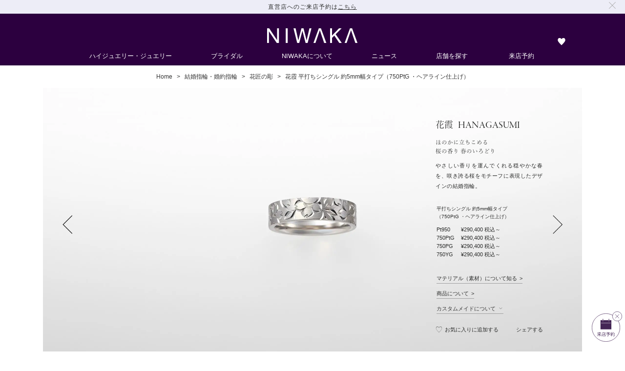

--- FILE ---
content_type: text/html; charset=UTF-8
request_url: https://www.niwaka.com/bridal/kasho-no-hori/hanagasumi_3192.html
body_size: 9400
content:
<!DOCTYPE html>
<html lang="ja" xmlns="http://www.w3.org/1999/xhtml">
<head>
<meta charset="utf-8">
<title>花霞 平打ちシングル 約5mm幅タイプ（750PtG ・ヘアライン仕上げ）｜花匠の彫｜俄 NIWAKA</title>
<meta name="keywords" content="結婚指輪,ウェディングリング,花匠の彫,NIWAKA,俄">
<meta name="description" content="結婚指輪 花匠の彫 「花霞 平打ちシングル 約5mm幅タイプ（750PtG ・ヘアライン仕上げ）」。やさしい香りを運んでくれる穏やかな春を、咲き誇る桜をモチーフに表現したデザインの結婚指輪。">
<meta name="author" content="NIWAKA">

<link rel="alternate" media="only screen and (max-width: 640px)" href="https://m.niwaka.com/s/bridal/kasho-no-hori/hanagasumi_3192.html">



<meta name="twitter:card" content="summary_large_image" />
<meta property="og:title" content="花霞 平打ちシングル 約5mm幅タイプ（750PtG ・ヘアライン仕上げ）｜花匠の彫｜俄 NIWAKA">
<meta property="og:url" content="https://www.niwaka.com/bridal/kasho-no-hori/hanagasumi_3192.html">
<meta property="og:site_name" content="俄 NIWAKA">
<meta property="og:type" content="article">
<meta property="og:description" content="結婚指輪 花匠の彫 「花霞 平打ちシングル 約5mm幅タイプ（750PtG ・ヘアライン仕上げ）」。やさしい香りを運んでくれる穏やかな春を、咲き誇る桜をモチーフに表現したデザインの結婚指輪。">
<meta property="og:image" content="https://m.niwaka.com/img/bridal/kasho-no-hori/hanagasumi_3192/main.jpg">
<link rel="icon" sizes="180x180" href="/img/icon/apple-touch-icon.png">
<link rel="apple-touch-icon" sizes="180x180" href="/img/icon/apple-touch-icon.png">
<link rel="shortcut icon" href="/img/icon/shortcut-icon.png">
<meta name="viewport" content="width=1104, maximum-scale=5">
<meta name="format-detection" content="telephone=no">
<script>
(function(d) {
    var config = {
    kitId: 'cra4mex',
    scriptTimeout: 3000,
    async: true
    },
    h=d.documentElement,t=setTimeout(function(){h.className=h.className.replace(/\bwf-loading\b/g,"")+" wf-inactive";},config.scriptTimeout),tk=d.createElement("script"),f=false,s=d.getElementsByTagName("script")[0],a;h.className+=" wf-loading";tk.src='https://use.typekit.net/'+config.kitId+'.js';tk.async=true;tk.onload=tk.onreadystatechange=function(){a=this.readyState;if(f||a&&a!="complete"&&a!="loaded")return;f=true;clearTimeout(t);try{Typekit.load(config)}catch(e){}};s.parentNode.insertBefore(tk,s)
})(document);
</script>
<style>
.gm {
  font-family: garamond-premier-pro-display, "Times New Roman", serif;
  font-weight: 400;
  font-style: normal;
  -webkit-font-smoothing: antialiased;
}
</style>
<link rel="stylesheet" href="/css/base_v2.css">
<link rel="preload" href="/css/pages/bridal/kasho-no-hori.css" as="style">
<link rel="stylesheet" href="/css/pages/bridal/kasho-no-hori.css" media="all">

<script>
	(function(i,s,o,g,r,a,m){i['GoogleAnalyticsObject']=r;i[r]=i[r]||function(){
	(i[r].q=i[r].q||[]).push(arguments)},i[r].l=1*new Date();a=s.createElement(o),
	m=s.getElementsByTagName(o)[0];a.async=1;a.src=g;m.parentNode.insertBefore(a,m)
	})(window,document,'script','//www.google-analytics.com/analytics.js','ga');
	ga('create', 'UA-11219753-1', 'auto');
	ga('send', 'pageview');
</script><!-- Google Tag Manager -->
<script>(function(w,d,s,l,i){w[l]=w[l]||[];w[l].push({'gtm.start':
new Date().getTime(),event:'gtm.js'});var f=d.getElementsByTagName(s)[0],
j=d.createElement(s),dl=l!='dataLayer'?'&l='+l:'';j.async=true;j.src=
'https://g.niwaka.com/gtm.js?id='+i+dl;f.parentNode.insertBefore(j,f);
})(window,document,'script','dataLayer','GTM-N9F8K8N');</script>
<!-- End Google Tag Manager -->
</head>
<body id="w" class="kasho-no-hori_detail">

<div class="notification-bar hidden" id="appointment-bar">
  <div class="shell shell--large">
    <div class="notification-bar__inner">
      <div class="txt_center">
        直営店へのご来店予約は<a id="appointmentBar" href="/appointment/">こちら</a>
      </div>
      <img class="appointmentBar__close" alt="" src="https://m.niwaka.com/img/icon/icon_modal_close.svg" />
    </div>
  </div>
</div>
<header id="header">
  <div class="h">
    
    <p class="h__logo"><a href="/"><img src="/img/icon/NIWAKA.svg" alt="NIWAKA"></a></p>
    <div class="h__subNavi">
  <ul class="h__subNavi_inr">
    
    <li class="h_navi_favoriteLink"><a href="/favorite/" class="nic_heart" aria-label="ウィッシュリストを見る"><span class="num" id="h__wishNum"></span></a></li>
  </ul>
</div>
  </div>
  <div class="h_naviBox">
  <ul class="h_navi__menuList">
    <li class="h_navi__menuList__item jewelry">
  <a href="/jewelry/" class="h_navi__menuList_link" data-label="jewelry">ハイジュエリー・ジュエリー</a>
  <div class="h_navi__subMenuList">
    <div class="h_navi__subMenuList_Box">
      <div class="h_navi__subMenuList_Box_item jewelry">
        <p class="h_navi_top">
  <a href="/jewelry/" data-label="/jewelry/" data-url="//d3bs4ems2c099.cloudfront.net/niwaka_brandsite/common/navigation/jewelry.jpg">
    <span>ハイジュエリー・ジュエリー TOP</span>
  </a>
</p>
        <ul>
  <li><span class="itemTitle">コレクションで探す</span>
    <ul><li>
  <a href="/jewelry/hanaurara/" data-label="/jewelry/hanaurara/" data-url="//d3bs4ems2c099.cloudfront.net/niwaka_brandsite/common/navigation/hanaurara.jpg">
    <span>HANAURARA</span>
  </a>
</li><li>
  <a href="/jewelry/yaegasumi/" data-label="/jewelry/yaegasumi/" data-url="//d3bs4ems2c099.cloudfront.net/niwaka_brandsite/common/navigation/yaegasumi.jpg">
    <span>YAEGASUMI</span>
  </a>
</li><li>
  <a href="/jewelry/kyokomichi/" data-label="/jewelry/kyokomichi/" data-url="//d3bs4ems2c099.cloudfront.net/niwaka_brandsite/common/navigation/kyokomichi.jpg">
    <span>KYOKOMICHI</span>
  </a>
</li><li>
  <a href="/jewelry/kuon/" data-label="/jewelry/kuon/" data-url="//d3bs4ems2c099.cloudfront.net/niwaka_brandsite/common/navigation/kuon.jpg">
    <span>KUON</span>
  </a>
</li><li>
  <a href="/jewelry/kano/" data-label="/jewelry/kano/" data-url="//d3bs4ems2c099.cloudfront.net/niwaka_brandsite/common/navigation/kano.jpg">
    <span>KANO</span>
  </a>
</li><li>
  <a href="/jewelry/karahana/" data-label="/jewelry/karahana/" data-url="//d3bs4ems2c099.cloudfront.net/niwaka_brandsite/common/navigation/karahana.jpg">
    <span>KARAHANA</span>
  </a>
</li><li>
  <a href="/jewelry/shirosumika/" data-label="/jewelry/shirosumika/" data-url="//d3bs4ems2c099.cloudfront.net/niwaka_brandsite/common/navigation/shirosumika.jpg">
    <span>SHIROSUMIKA</span>
  </a>
</li><li>
  <a href="/jewelry/kokoro/" data-label="/jewelry/kokoro/" data-url="//d3bs4ems2c099.cloudfront.net/niwaka_brandsite/common/navigation/kokoro.jpg">
    <span>KOKORO</span>
  </a>
</li><li>
  <a href="/jewelry/kyonomatsuri/" data-label="/jewelry/kyonomatsuri/" data-url="//d3bs4ems2c099.cloudfront.net/niwaka_brandsite/common/navigation/kyonomatsuri.jpg">
    <span>KYO NO MATSURI</span>
  </a>
</li><li>
  <a href="/jewelry/byakurei/" data-label="/jewelry/byakurei/" data-url="//d3bs4ems2c099.cloudfront.net/niwaka_brandsite/common/navigation/byakurei.jpg">
    <span>BYAKUREI</span>
  </a>
</li><li>
  <a href="/jewelry/umeutage/" data-label="/jewelry/umeutage/" data-url="//d3bs4ems2c099.cloudfront.net/niwaka_brandsite/common/navigation/umeutage.jpg">
    <span>UMEUTAGE</span>
  </a>
</li><li>
  <a href="/jewelry/hanayuki/" data-label="/jewelry/hanayuki/" data-url="//d3bs4ems2c099.cloudfront.net/niwaka_brandsite/common/navigation/hanayuki.jpg">
    <span>HANAYUKI</span>
  </a>
</li><li>
  <a href="/jewelry/hanakago/" data-label="/jewelry/hanakago/" data-url="//d3bs4ems2c099.cloudfront.net/niwaka_brandsite/common/navigation/hanakago.jpg">
    <span>HANAKAGO</span>
  </a>
</li><li>
  <a href="/jewelry/amane/" data-label="/jewelry/amane/" data-url="//d3bs4ems2c099.cloudfront.net/niwaka_brandsite/common/navigation/amane.jpg">
    <span>AMANE</span>
  </a>
</li><li>
  <a href="/jewelry/hanaguruma/" data-label="/jewelry/hanaguruma/" data-url="//d3bs4ems2c099.cloudfront.net/niwaka_brandsite/common/navigation/hanaguruma.jpg">
    <span>HANAGURUMA</span>
  </a>
</li><li>
  <a href="/jewelry/renka/" data-label="/jewelry/renka/" data-url="//d3bs4ems2c099.cloudfront.net/niwaka_brandsite/common/navigation/renka.jpg">
    <span>RENKA</span>
  </a>
</li><li>
  <a href="/jewelry/nayuta/" data-label="/jewelry/nayuta/" data-url="//d3bs4ems2c099.cloudfront.net/niwaka_brandsite/common/navigation/nayuta.jpg">
    <span>NAYUTA</span>
  </a>
</li><li>
  <a href="/jewelry/hakusui/" data-label="/jewelry/hakusui/" data-url="//d3bs4ems2c099.cloudfront.net/niwaka_brandsite/common/navigation/hakusui.jpg">
    <span>HAKUSUI</span>
  </a>
</li><li>
  <a href="/jewelry/yui/" data-label="/jewelry/yui/" data-url="//d3bs4ems2c099.cloudfront.net/niwaka_brandsite/common/navigation/yui.jpg">
    <span>YUI</span>
  </a>
</li><li>
  <a href="/jewelry/suiren/" data-label="/jewelry/suiren/" data-url="//d3bs4ems2c099.cloudfront.net/niwaka_brandsite/common/navigation/suiren.jpg">
    <span>SUIREN</span>
  </a>
</li><li>
  <a href="/jewelry/potchiri/" data-label="/jewelry/potchiri/" data-url="//d3bs4ems2c099.cloudfront.net/niwaka_brandsite/common/navigation/potchiri.jpg">
    <span>POTCHIRI</span>
  </a>
</li><li>
  <a href="/jewelry/makie/" data-label="/jewelry/makie/" data-url="//d3bs4ems2c099.cloudfront.net/niwaka_brandsite/common/navigation/makie.jpg">
    <span>MAKIE</span>
  </a>
</li><li>
  <a href="/jewelry/diamond-jewelry/" data-label="/jewelry/diamond-jewelry/" data-url="//d3bs4ems2c099.cloudfront.net/niwaka_brandsite/common/navigation/diamond-jewelry.jpg">
    <span>DIAMOND JEWELRY</span>
  </a>
</li></ul>
  </li>
</ul><ul>
  <li><span class="itemTitle">アイテムで探す</span>
    <ul><li>
  <a href="/jewelry/necklaces-pendants/" data-label="/jewelry/necklaces-pendants/" data-url="//d3bs4ems2c099.cloudfront.net/niwaka_brandsite/common/navigation/necklaces-pendants.jpg">
    <span>ネックレス＆ペンダント</span>
  </a>
</li><li>
  <a href="/jewelry/bracelets/" data-label="/jewelry/bracelets/" data-url="//d3bs4ems2c099.cloudfront.net/niwaka_brandsite/common/navigation/bracelets.jpg">
    <span>ブレスレット</span>
  </a>
</li><li>
  <a href="/jewelry/earrings/" data-label="/jewelry/earrings/" data-url="//d3bs4ems2c099.cloudfront.net/niwaka_brandsite/common/navigation/earrings.jpg">
    <span>ピアス＆イヤリング</span>
  </a>
</li><li>
  <a href="/jewelry/rings/" data-label="/jewelry/rings/" data-url="//d3bs4ems2c099.cloudfront.net/niwaka_brandsite/common/navigation/rings.jpg">
    <span>リング</span>
  </a>
</li><li>
  <a href="/jewelry/others/" data-label="/jewelry/others/" data-url="//d3bs4ems2c099.cloudfront.net/niwaka_brandsite/common/navigation/others.jpg">
    <span>その他ジュエリー</span>
  </a>
</li><li class="h_navi_separate">
  <a href="/jewelry/customer-service/" data-label="/jewelry/customer-service/" data-url="//d3bs4ems2c099.cloudfront.net/niwaka_brandsite/common/navigation/customer-service.jpg">
    <span>カスタマーサービス TOP</span>
  </a>
</li></ul>
  </li>
</ul>
      </div>
      <img class="h_navi__subMenuList_Box_image jewelry" src="//d3bs4ems2c099.cloudfront.net/niwaka_brandsite/common/navigation/jewelry.jpg" alt="ハイジュエリー・ジュエリー">
    </div>
  </div>
</li><li class="h_navi__menuList__item bridal">
  <a href="/bridal/" class="h_navi__menuList_link" data-label="bridal">ブライダル</a>
  <div class="h_navi__subMenuList">
    <div class="h_navi__subMenuList_Box">
      <div class="h_navi__subMenuList_Box_item bridal">
        <p class="h_navi_top">
  <a href="/bridal/" data-label="/bridal/" data-url="//d3bs4ems2c099.cloudfront.net/niwaka_brandsite/pc/navigation/bridal.jpg">
    <span>ブライダルTOP</span>
  </a>
</p>
        <ul>
  <li><span class="itemTitle">結婚指輪 · 婚約指輪コレクション</span>
    <ul><li>
  <a href="/bridal/niwaka/" data-label="/bridal/niwaka/" data-url="//d3bs4ems2c099.cloudfront.net/niwaka_brandsite/pc/navigation/niwaka.jpg">
    <span>NIWAKA BRIDAL</span>
  </a>
</li><li>
  <a href="/bridal/kotonoha/" data-label="/bridal/kotonoha/" data-url="//d3bs4ems2c099.cloudfront.net/niwaka_brandsite/pc/navigation/kotonoha.jpg">
    <span>ことのは</span>
  </a>
</li><li>
  <a href="/bridal/kasho-no-hori/" data-label="/bridal/kasho-no-hori/" data-url="//d3bs4ems2c099.cloudfront.net/niwaka_brandsite/pc/navigation/kasho-no-hori.jpg">
    <span>花匠の彫</span>
  </a>
</li><li>
  <a href="/bridal/kyo-mokume/" data-label="/bridal/kyo-mokume/" data-url="//d3bs4ems2c099.cloudfront.net/niwaka_brandsite/pc/navigation/kyo-mokume.jpg">
    <span>京杢目</span>
  </a>
</li><li>
  <a href="/bridal/ny-niwaka/" data-label="/bridal/ny-niwaka/" data-url="//d3bs4ems2c099.cloudfront.net/niwaka_brandsite/pc/navigation/ny-niwaka.jpg">
    <span>N.Y. NIWAKA</span>
  </a>
</li><li>
  <a href="/bridal/rose-classique/" data-label="/bridal/rose-classique/" data-url="//d3bs4ems2c099.cloudfront.net/niwaka_brandsite/pc/navigation/rose-classique.jpg">
    <span>Rose classique<span>selected by NIWAKA</span></span>
  </a>
</li></ul>
  </li>
</ul><ul>
  <li><span class="itemTitle">ブライダルアイテム</span>
    <ul><li>
  <a href="/bridal/niwaka/pledge-for-wedding/" data-label="/bridal/niwaka/pledge-for-wedding/" data-url="//d3bs4ems2c099.cloudfront.net/niwaka_brandsite/pc/navigation/pledge-for-wedding.jpg">
    <span>プロポーズリング</span>
  </a>
</li><li>
  <a href="/bridal/shirosumika/" data-label="/bridal/shirosumika/" data-url="//d3bs4ems2c099.cloudfront.net/niwaka_brandsite/pc/navigation/shirosumika.jpg">
    <span>パールジュエリー 白澄花</span>
  </a>
</li><li>
  <a href="/bridal/niwaka/korin/" data-label="/bridal/niwaka/korin/" data-url="//d3bs4ems2c099.cloudfront.net/niwaka_brandsite/pc/navigation/korin.jpg">
    <span>セレブレーションジュエリー</span>
  </a>
</li><li class="h_navi_separate">
  <a href="/bridal/diamond/" data-label="/bridal/diamond/" data-url="//d3bs4ems2c099.cloudfront.net/niwaka_brandsite/pc/navigation/diamond.jpg">
    <span>特別なダイアモンド</span>
  </a>
</li><li>
  <a href="/bridal/pearl/" data-label="/bridal/pearl/" data-url="//d3bs4ems2c099.cloudfront.net/niwaka_brandsite/pc/navigation/pearl.jpg">
    <span>白の美しさを追求するパール</span>
  </a>
</li><li>
  <a href="/bridal/ring-case/" data-label="/bridal/ring-case/" data-url="//d3bs4ems2c099.cloudfront.net/niwaka_brandsite/pc/navigation/ring-case.jpg">
    <span>日本の心を伝えるリングケース</span>
  </a>
</li><li>
  <a href="/bridal/after-service/" data-label="/bridal/after-service/" data-url="//d3bs4ems2c099.cloudfront.net/niwaka_brandsite/pc/navigation/after-service.jpg">
    <span>最高水準のアフターサービス</span>
  </a>
</li></ul>
  </li>
</ul>
      </div>
      <img class="h_navi__subMenuList_Box_image bridal" src="//d3bs4ems2c099.cloudfront.net/niwaka_brandsite/pc/navigation/bridal.jpg" alt="ブライダル">
    </div>
  </div>
</li><li class="h_navi__menuList__item world-of-niwaka">
  <a href="/world-of-niwaka/" class="h_navi__menuList_link" data-label="world-of-niwaka">NIWAKAについて</a>
  <div class="h_navi__subMenuList">
    <div class="h_navi__subMenuList_Box">
      <div class="h_navi__subMenuList_Box_item world-of-niwaka">
        
        <ul><li>
  <a href="/world-of-niwaka/" data-label="/world-of-niwaka/" data-url="//d3bs4ems2c099.cloudfront.net/niwaka_brandsite/common/navigation/world-of-niwaka_jp.jpg">
    <span>NIWAKAについて</span>
  </a>
</li><li>
  <a href="/inspiration/" data-label="/inspiration/" data-url="//d3bs4ems2c099.cloudfront.net/niwaka_brandsite/common/navigation/inspiration.jpg">
    <span>インスピレーション</span>
  </a>
</li><li>
  <a href="/flagship-store/" data-label="/flagship-store/" data-url="//d3bs4ems2c099.cloudfront.net/niwaka_brandsite/common/navigation/flagship-store.jpg">
    <span>銀座フラッグシップストア</span>
  </a>
</li></ul>
      </div>
      <img class="h_navi__subMenuList_Box_image world-of-niwaka" src="//d3bs4ems2c099.cloudfront.net/niwaka_brandsite/common/navigation/world-of-niwaka.jpg" alt="NIWAKAについて">
    </div>
  </div>
</li><li>
  <a href="/news/" class="h_navi__menuList_link news" data-label="news">ニュース</a>
</li><li>
  <a href="/store/" class="h_navi__menuList_link store" data-label="store">店舗を探す</a>
</li><li>
  <a href="/appointment/" class="h_navi__menuList_link appointment" data-label="reservation_navi">来店予約</a>
</li>
    
  </ul>
</div>
</header>
<nav id="breadCrumbs" itemscope="" itemtype="http://schema.org/BreadcrumbList">
    <ul>
        <li itemprop="itemListElement" itemscope itemtype="http://schema.org/ListItem"><a href="/" itemprop="item"><span itemprop="name">Home</span></a><meta itemprop="position" content="1" /></li>
<li itemprop="itemListElement" itemscope itemtype="http://schema.org/ListItem"><a href="/bridal/" itemprop="item"><span itemprop="name">結婚指輪・婚約指輪</span></a><meta itemprop="position" content="2" /></li>
<li itemprop="itemListElement" itemscope itemtype="http://schema.org/ListItem"><a href="/bridal/kasho-no-hori/#hanagasumi" itemprop="item"><span itemprop="name">花匠の彫</span></a><meta itemprop="position" content="3" /></li>
<li itemprop="itemListElement" itemscope itemtype="http://schema.org/ListItem"><a href="/bridal/kasho-no-hori/hanagasumi_3192.html" itemprop="item"><span itemprop="name">花霞 平打ちシングル 約5mm幅タイプ（750PtG ・ヘアライン仕上げ）</span></a><meta itemprop="position" content="4" /></li>

    </ul>
</nav><article id="mainContent">
    <section id="pageTitle">
    <div class="pageTitle_image">
        <p class="pageTitle_image_img">
        <picture>
            <source srcset="/img/bridal/kasho-no-hori/detail/hanagasumi_3192.webp" type="image/webp">
            <img src="/img/bridal/kasho-no-hori/detail/hanagasumi_3192.jpg" alt="花霞">
        </picture>
        </p>
    </div>
    <div id="materialList" class="RD">
    <div class="materialList_textBox">
        <ul class="materialListItem">
        <li class="materialSubtext">平打ちシングル 約5mm幅タイプ<br />
（750PtG ・ヘアライン仕上げ）</li>
        <li>
    <dl class="materialDetail">
        <dt><span class="material">Pt950</span><span class="price">¥290,400 税込～</span></dt>
    </dl>
</li><li>
    <dl class="materialDetail">
        <dt><span class="material">750PtG</span><span class="price">¥290,400 税込～</span></dt>
    </dl>
</li><li>
    <dl class="materialDetail">
        <dt><span class="material">750PG</span><span class="price">¥290,400 税込～</span></dt>
    </dl>
</li><li>
    <dl class="materialDetail">
        <dt><span class="material">750YG</span><span class="price">¥290,400 税込～</span></dt>
    </dl>
</li>
        </ul>
        <ul class="noteBtn">
            <li class="textLink noteBtn_material"><span>マテリアル（素材）について知る</span></li>
            <li class="textLink noteBtn_product"><span>商品について</span></li>
            <li class="textLinkAnc noteBtn_customMade"><a href="#customMade" class="nic_down"><span>カスタムメイドについて</span></a></li>
        </ul>
    </div>
</div>
<div class="material_detailBox">
    <p class="titleText">マテリアルのご紹介</p>
    <div class="material_detailBox_inner">
        <dl>
            <dt class="pt">Pt950 / ハードプラチナ<span></span></dt>
            <dd>
                <p class="materialImage_pt"></p>
                <p class="materialText text">NIWAKAのハードプラチナ Pt950は、
希少性の高いプラチナを95％使用。
プラチナの白く美しい輝きを
最大限に活かすために、
95%の高純度にこだわり、
さらに残り5%に独自の配合を施した、
一般的なプラチナよりも硬度の高い「ハードプラチナ」です。
白い輝きと高純度、希少性の高さが、婚約指輪としても人気の素材です。</p>
            </dd>
        </dl>
        <dl>
            <dt class="ptg">750PtG / プラチナゴールド<span></span></dt>
            <dd>
                <p class="materialImage_ptg"></p>
                <p class="materialText text">ジュエリーとしてふさわしい品位である純度75％のゴールド（18K）を使用。
さらに残り25％のうち10％に希少なプラチナを配合した贅沢なマテリアル。
NIWAKAのプラチナゴールド750PtGは、通常のホワイトゴールドとは異なり、
コーティング（メッキ）を施していません。
そのためコーティング剥離の心配が無く、安心して着用いただけます。</p>
            </dd>
        </dl>
        <dl>
            <dt class="pg">750PG / ピンクゴールド<span></span></dt>
            <dd>
                <p class="materialImage_pg"></p>
                <p class="materialText text">NIWAKAのピンクゴールド 750PGは、
ジュエリーとしてふさわしい品位である純度75%のゴールド（18K）を使用し、
肌になじむ柔らかなピンクの色味を表現しました。
コーティング（メッキ）を施していないため、剥離の心配がなく、
毎日身に着ける結婚指輪としても、人気の素材です。</p>
            </dd>
        </dl>
        <dl>
            <dt class="yg">750YG / イエローゴールド<span></span></dt>
            <dd>
                <p class="materialImage_yg"></p>
                <p class="materialText text">ジュエリーとしてふさわしい品位である純度75%のゴールド（18K）を使用し、
ゴールド本来の華やかな色味を表現しました。
NIWAKAのイエローゴールド 750YGは、
コーティング（メッキ）を施していないため、剥離の心配がなく、
毎日身に着ける結婚指輪としても安心してご着用いただけます。</p>
            </dd>
        </dl>
    </div>
</div>
<ul class="materialList_note">
<li><span class="designNo">デザインNo : 3192</span></li>
<li>※価格はサイズによって異なります</li>
</ul>
<p class="bgNote"></p>
    <div class="pageTitle_mainText">
        <h1 class="serif">花霞<span class="gm">HANAGASUMI</span></h1>
        <p class="pageTitle_mainText_read serif">ほのかに立ちこめる<br>桜の香り 春のいろどり</p>
        <p class="pageTitle_mainText_text text">やさしい香りを運んでくれる穏やかな春を、咲き誇る桜をモチーフに表現したデザインの結婚指輪。</p>
        <div class="pageTitle_mainText_btn">
<p id="favoriteBtn" data-id="5001">お気に入りに追加する</p>
<p id="shareBtn">シェアする</p>
</div>
    </div>
    <ul class="pageTitle_pageMove">
    <li class="pageTitle_pageMove_arrow preview"><a href="/bridal/kasho-no-hori/hanagasumi_3193.html"><img src="/img/bridal/icon/arrow_preview_purple.png" alt="前のページへ"></a></li>
    <li class="pageTitle_pageMove_arrow next"><a href="/bridal/kasho-no-hori/hanagasumi_3197.html"><img src="/img/bridal/icon/arrow_next_purple.png" alt="次のページへ"></a></li>
</ul>
    <div id="shareContent">
    <ul>
        <li><a href="http://line.me/R/msg/text/?https://www.niwaka.com/bridal/kasho-no-hori/hanagasumi_3192.html" target="_blank"><img src="/img/bridal/icon/line.png" alt="LINE"></a></li>
        <li><a href="mailto:?subject=%20&amp;body=NIWAKA%20BRIDAL%20SITE%0d%0a%E8%8A%B1%E9%9C%9E+%E5%B9%B3%E6%89%93%E3%81%A1%E3%82%B7%E3%83%B3%E3%82%B0%E3%83%AB+%E7%B4%845mm%E5%B9%85%E3%82%BF%E3%82%A4%E3%83%97%EF%BC%88750PtG+%E3%83%BB%E3%83%98%E3%82%A2%E3%83%A9%E3%82%A4%E3%83%B3%E4%BB%95%E4%B8%8A%E3%81%92%EF%BC%89%2F%E8%8A%B1%E5%8C%A0%E3%81%AE%E5%BD%AB%0d%0ahttps://www.niwaka.com/bridal/kasho-no-hori/hanagasumi_3192.html" target="_blank"><img src="/img/bridal/icon/mall.png" alt="mail"></a></li>
        <li><a href="https://www.facebook.com/sharer/sharer.php?u=https://www.niwaka.com/bridal/kasho-no-hori/hanagasumi_3192.html" rel="nofollow" data-share="facebook" target="_blank"><img src="/img/bridal/icon/facebook.png" alt="facebook"></a></li>
<li><a href="http://twitter.com/share?url=https://www.niwaka.com/bridal/kasho-no-hori/hanagasumi_3192.html&amp;text=%E3%80%8C%E8%8A%B1%E9%9C%9E+%E5%B9%B3%E6%89%93%E3%81%A1%E3%82%B7%E3%83%B3%E3%82%B0%E3%83%AB+%E7%B4%845mm%E5%B9%85%E3%82%BF%E3%82%A4%E3%83%97%EF%BC%88750PtG+%E3%83%BB%E3%83%98%E3%82%A2%E3%83%A9%E3%82%A4%E3%83%B3%E4%BB%95%E4%B8%8A%E3%81%92%EF%BC%89%2F%E8%8A%B1%E5%8C%A0%E3%81%AE%E5%BD%AB%E3%80%8D" rel="nofollow" data-share="twitter" target="_blank"><img src="/img/bridal/icon/twitter.png" alt="twitter"></a></li>
<li><a rel="nofollow" href="http://www.pinterest.com/pin/create/button/?url=https://www.niwaka.com/bridal/kasho-no-hori/hanagasumi_3192.html&media=https://www.niwaka.com/img/bridal/kasho-no-hori/detail/hanagasumi_3192.jpg&description=%E8%8A%B1%E9%9C%9E+%E5%B9%B3%E6%89%93%E3%81%A1%E3%82%B7%E3%83%B3%E3%82%B0%E3%83%AB+%E7%B4%845mm%E5%B9%85%E3%82%BF%E3%82%A4%E3%83%97%EF%BC%88750PtG+%E3%83%BB%E3%83%98%E3%82%A2%E3%83%A9%E3%82%A4%E3%83%B3%E4%BB%95%E4%B8%8A%E3%81%92%EF%BC%89%2F%E8%8A%B1%E5%8C%A0%E3%81%AE%E5%BD%AB" target="_blank"><img src="/img/bridal/icon/instagram.png" alt="Pinterest"></a></li>
    </ul>
</div>
</section>
    <section class="ring-collection-list brandTopItemList">
        <h2 class="ring-collection-list_mainTit serif">花匠の彫</h2>
        <p class="ring-collection-list_mainText">伝統を伝える和彫りの結婚指輪</p>
        <div class="ring-collection-list">
            <div class="ring-collection-list_type">
                <p>ウェディングリング一覧</p>
                <p>16 Rings</p>
            </div>
            <ul class="ring-collection-list_itemList" id="js-ItemListRingState">
                <li class="itemList_ring_group" id="hanagasumi">
  <p class="itemList_ring_groupName cnt-1"><span class="serif">花霞</span><span class="gm">HANAGASUMI</span></p>
  <ul class="itemList_ring_list"><li class="ring_item is-quarter">
  <a href="/bridal/kasho-no-hori/hanagasumi_3193.html">
    <picture>
      <source srcset="/img/bridal/kasho-no-hori/list/hanagasumi_3193.webp" type="image/webp">
      <img src="/img/bridal/kasho-no-hori/list/hanagasumi_3193.jpg" alt="花霞">
    </picture>
  </a>
</li><li class="ring_item is-quarter">
  <a href="/bridal/kasho-no-hori/hanagasumi_3192.html">
    <picture>
      <source srcset="/img/bridal/kasho-no-hori/list/hanagasumi_3192.webp" type="image/webp">
      <img src="/img/bridal/kasho-no-hori/list/hanagasumi_3192.jpg" alt="花霞">
    </picture>
  </a>
</li><li class="ring_item is-quarter">
  <a href="/bridal/kasho-no-hori/hanagasumi_3197.html">
    <picture>
      <source srcset="/img/bridal/kasho-no-hori/list/hanagasumi_3197.webp" type="image/webp">
      <img src="/img/bridal/kasho-no-hori/list/hanagasumi_3197.jpg" alt="花霞">
    </picture>
  </a>
</li><li class="ring_item is-quarter">
  <a href="/bridal/kasho-no-hori/hanagasumi_3196.html">
    <picture>
      <source srcset="/img/bridal/kasho-no-hori/list/hanagasumi_3196.webp" type="image/webp">
      <img src="/img/bridal/kasho-no-hori/list/hanagasumi_3196.jpg" alt="花霞">
    </picture>
  </a>
</li>  </ul>
</li><li class="itemList_ring_group" id="ai-no-kaze">
  <p class="itemList_ring_groupName cnt-2"><span class="serif">あいの風</span><span class="gm">AI NO KAZE</span></p>
  <ul class="itemList_ring_list"><li class="ring_item is-quarter">
  <a href="/bridal/kasho-no-hori/ai-no-kaze_3191.html">
    <picture>
      <source srcset="/img/bridal/kasho-no-hori/list/ai-no-kaze_3191.webp" type="image/webp">
      <img src="/img/bridal/kasho-no-hori/list/ai-no-kaze_3191.jpg" alt="あいの風">
    </picture>
  </a>
</li><li class="ring_item is-quarter">
  <a href="/bridal/kasho-no-hori/ai-no-kaze_3194.html">
    <picture>
      <source srcset="/img/bridal/kasho-no-hori/list/ai-no-kaze_3194.webp" type="image/webp">
      <img src="/img/bridal/kasho-no-hori/list/ai-no-kaze_3194.jpg" alt="あいの風">
    </picture>
  </a>
</li><li class="ring_item is-quarter">
  <a href="/bridal/kasho-no-hori/ai-no-kaze_3195.html">
    <picture>
      <source srcset="/img/bridal/kasho-no-hori/list/ai-no-kaze_3195.webp" type="image/webp">
      <img src="/img/bridal/kasho-no-hori/list/ai-no-kaze_3195.jpg" alt="あいの風">
    </picture>
  </a>
</li><li class="ring_item is-quarter">
  <a href="/bridal/kasho-no-hori/ai-no-kaze_3198.html">
    <picture>
      <source srcset="/img/bridal/kasho-no-hori/list/ai-no-kaze_3198.webp" type="image/webp">
      <img src="/img/bridal/kasho-no-hori/list/ai-no-kaze_3198.jpg" alt="あいの風">
    </picture>
  </a>
</li>  </ul>
</li><li class="itemList_ring_group" id="aki-no-kurenai">
  <p class="itemList_ring_groupName cnt-3"><span class="serif">秋の紅</span><span class="gm">AKI NO KURENAI</span></p>
  <ul class="itemList_ring_list"><li class="ring_item is-quarter">
  <a href="/bridal/kasho-no-hori/aki-no-kurenai_3193.html">
    <picture>
      <source srcset="/img/bridal/kasho-no-hori/list/aki-no-kurenai_3193.webp" type="image/webp">
      <img src="/img/bridal/kasho-no-hori/list/aki-no-kurenai_3193.jpg" alt="秋の紅">
    </picture>
  </a>
</li><li class="ring_item is-quarter">
  <a href="/bridal/kasho-no-hori/aki-no-kurenai_3192.html">
    <picture>
      <source srcset="/img/bridal/kasho-no-hori/list/aki-no-kurenai_3192.webp" type="image/webp">
      <img src="/img/bridal/kasho-no-hori/list/aki-no-kurenai_3192.jpg" alt="秋の紅">
    </picture>
  </a>
</li><li class="ring_item is-quarter">
  <a href="/bridal/kasho-no-hori/aki-no-kurenai_3197.html">
    <picture>
      <source srcset="/img/bridal/kasho-no-hori/list/aki-no-kurenai_3197.webp" type="image/webp">
      <img src="/img/bridal/kasho-no-hori/list/aki-no-kurenai_3197.jpg" alt="秋の紅">
    </picture>
  </a>
</li><li class="ring_item is-quarter">
  <a href="/bridal/kasho-no-hori/aki-no-kurenai_3196.html">
    <picture>
      <source srcset="/img/bridal/kasho-no-hori/list/aki-no-kurenai_3196.webp" type="image/webp">
      <img src="/img/bridal/kasho-no-hori/list/aki-no-kurenai_3196.jpg" alt="秋の紅">
    </picture>
  </a>
</li>  </ul>
</li><li class="itemList_ring_group" id="yukitsubaki">
  <p class="itemList_ring_groupName cnt-4"><span class="serif">雪椿</span><span class="gm">YUKITSUBAKI</span></p>
  <ul class="itemList_ring_list"><li class="ring_item is-quarter">
  <a href="/bridal/kasho-no-hori/yukitsubaki_3191.html">
    <picture>
      <source srcset="/img/bridal/kasho-no-hori/list/yukitsubaki_3191.webp" type="image/webp">
      <img src="/img/bridal/kasho-no-hori/list/yukitsubaki_3191.jpg" alt="雪椿">
    </picture>
  </a>
</li><li class="ring_item is-quarter">
  <a href="/bridal/kasho-no-hori/yukitsubaki_3194.html">
    <picture>
      <source srcset="/img/bridal/kasho-no-hori/list/yukitsubaki_3194.webp" type="image/webp">
      <img src="/img/bridal/kasho-no-hori/list/yukitsubaki_3194.jpg" alt="雪椿">
    </picture>
  </a>
</li><li class="ring_item is-quarter">
  <a href="/bridal/kasho-no-hori/yukitsubaki_3197.html">
    <picture>
      <source srcset="/img/bridal/kasho-no-hori/list/yukitsubaki_3197.webp" type="image/webp">
      <img src="/img/bridal/kasho-no-hori/list/yukitsubaki_3197.jpg" alt="雪椿">
    </picture>
  </a>
</li><li class="ring_item is-quarter">
  <a href="/bridal/kasho-no-hori/yukitsubaki_3196.html">
    <picture>
      <source srcset="/img/bridal/kasho-no-hori/list/yukitsubaki_3196.webp" type="image/webp">
      <img src="/img/bridal/kasho-no-hori/list/yukitsubaki_3196.jpg" alt="雪椿">
    </picture>
  </a>
</li>  </ul>
</li>
            </ul>
        </div>
    </section>
    <section class="detailCustom" id="customMade">
        <h2 class="detailCustom_title serif">カスタムメイド</h2>
        <p class="detailCustom_text">彫り柄・仕上げ・形状・幅・マテリアルを<br>お選びいただけます。</p>
        <ul class="detailCustom_content">
            <li>
                <p class="detailCustom_content_title" data-iziModal-open=".iziModal1">彫り柄・仕上げ</p>
                <dl class="detailCustom_content_box iziModal1 ">
                    <dt class="serif">彫り柄・仕上げ</dt>
                    <dd class="text serif">彫り柄を4種類「花霞」「あいの風」「秋の紅」「雪椿」の中からお選びください。<br>
                    仕上げは、各彫り柄ごとにお選びください。 </dd>
                    <dd class="image"><img src="/img/bridal/kasho-no-hori/order-info/finish.jpg" alt="彫り柄·仕上げ"></dd>
					<dd class="close" data-izimodal-close=""></dd>
                </dl>
            </li>
            <li>
                <p class="detailCustom_content_title" data-iziModal-open=".iziModal2">形状・幅</p>
                <dl class="detailCustom_content_box iziModal2">
                    <dt class="serif">形状・幅</dt>
                    <dd class="text serif">形状は平打ちタイプと平甲丸タイプのどちらかをお選びください。<br>幅は4種類からお選びください。</dd>
                    <dd class="image"><img src="/img/bridal/kasho-no-hori/order-info/form.jpg" alt="形状・幅"><span>※イラストは実寸とは異なります。　※手作業仕上げのため、仕上がり幅は多少前後する場合がございます。</span></dd>
                	<dd class="close" data-izimodal-close=""></dd>
				</dl>
            </li>
            <li>
                <p class="detailCustom_content_title" data-iziModal-open=".iziModal3">マテリアル</p>
                <dl class="detailCustom_content_box iziModal3">
                    <dt class="serif">マテリアル</dt>
                    <dd class="text serif">4種類のマテリアル（素材）からお選びいただけます。<br>
                    また、1種のみで作るシングルタイプと2種のマテリアルを組み合わせるダブルタイプがお選びいただけます。</dd>
                    <dd class="image"><img src="/img/bridal/kasho-no-hori/order-info/material.jpg" alt="マテリアル"><span>※イラストは実寸とは異なります。　※形状（幅）によってお選びいただけるマテリアルが異なります。</span></dd>
                	<dd class="close" data-izimodal-close=""></dd>
				</dl>
            </li>
            <li>
                <p class="detailCustom_content_title" data-iziModal-open=".iziModal4">マテリアルのご紹介</p>
                <dl class="detailCustom_content_box iziModal4">
                    <dt class="serif">マテリアルのご紹介</dt>
                    <dd>
                        <ul class="materialBox">
                            <li class="materialList">
                                <p class="materialList_name serif">Pt950 / ハードプラチナ</p>
                                <p class="materialList_image"><img src="/img/bridal/kasho-no-hori/order-info/pt.jpg" alt="Pt950 / ハードプラチナ"></p>
                                <p class="materialList_text text">NIWAKAのハードプラチナ Pt950は、希少性の高いプラチナを95％使用。白い輝きと高純度、希少性の高さが、結婚指輪としても人気の素材です。</p>
                            </li>
                            <li class="materialList">
                                <p class="materialList_name serif">750PtG / プラチナゴールド</p>
                                <p class="materialList_image"><img src="/img/bridal/kasho-no-hori/order-info/ptg.jpg" alt="750PtG / プラチナゴールド"></p>
                                <p class="materialList_text text">ジュエリーとしてふさわしい品位である純度75%のゴールド(18K)に、希少なプラチナを10％配合した贅沢なマテリアル。</p>
                            </li>
                            <li class="materialList">
                                <p class="materialList_name serif">750PG / ピンクゴールド</p>
                                <p class="materialList_image"><img src="/img/bridal/kasho-no-hori/order-info/pg.jpg" alt="750PG / ピンクゴールド"></p>
                                <p class="materialList_text text">ジュエリーとしてふさわしい品位である純度75%のゴールド(18K)を使用し、肌になじむ柔らかなピンクの色味を表現しました。</p>
                            </li>
                            <li class="materialList">
                                <p class="materialList_name serif">750YG / イエローゴールド</p>
                                <p class="materialList_image"><img src="/img/bridal/kasho-no-hori/order-info/yg.jpg" alt="750YG / イエローゴールド"></p>
                                <p class="materialList_text text">ジュエリーとしてふさわしい品位である純度75%のゴールド(18K)を使用し、ゴールド本来の華やかな色味を表現しました。</p>
                            </li>
                        </ul>
                    </dd>
                	<dd class="close" data-izimodal-close=""></dd>
				</dl>
            </li>
        </ul>
        <p class="detailCustom_bg"></p>
    </section>
    <section id="ringCase" class="RD">
    <div class="textBox">
        <h2 class="RD_title serif">日本の心を伝える<br>リングケース</h2>
        <p class="readText text serif">おふたりの指輪を納めるリングケース。<br>
        想いを包み、大切な人へ贈る瞬間を演出するだけでなく、<br>
        一生ものの指輪を納める器として末永くお使いいただけます。<br>
        NIWAKAのリングケースには、<br>
        日本の心が細部にまで息づいています。</p>
        <p class="detailBtn"><a href="/bridal/ring-case/">選べるリングケースを見る</a></p>
    </div>
    <p class="image">
        <picture>
        <source srcset="/img/bridal/kasho-no-hori/ring-case.webp" type="image/webp">
        <img src="/img/bridal/kasho-no-hori/ring-case.jpg" alt="リングケース">
        </picture>
    </p>
</section>
    <a href="/bridal/after-service/" class="service-bnr">
<picture class="service-bnr_image">
    <source srcset="/img/bridal/bnr/service/after-service.webp" type="image/webp">
    <img src="/img/bridal/bnr/service/after-service.jpg" alt="最高水準のアフターサービス">
</picture>
<dl class="service-bnr_text">
    <dt class="serif">最高水準の<br>アフターサービス</dt>
    <dd class="text">婚約指輪・結婚指輪を生涯安心してお使いいただくために</dd>
    <dd class="detailBtn"><span>詳しく見る</span></dd>
</dl>
</a>
    <a href="/ksm/ring-collection/kasho-no-hori/?bs" target="_blank" class="ringCollection-bnr ringCollection-bnr-kasho-no-hori">
    <dl class="ringCollection-bnr_text">
        <dt class="serif"><span>花匠の彫</span>魅力の探求</dt>
        <dd class="text">コレクションの魅力を集めたスペシャルサイト</dd>
        <dd class="detailBtn"><span>スペシャルサイトを見る</span></dd>
    </dl>
    <picture class="ringCollection-bnr_image">
        <source srcset="/img/bridal/bnr/ring-collection/kasho-no-hori.webp" type="image/webp">
        <img src="/img/bridal/bnr/ring-collection/kasho-no-hori.jpg" alt="魅力の探求">
    </picture>
</a>


    <div id="shareContent">
    <ul>
        <li><a href="http://line.me/R/msg/text/?https://www.niwaka.com/bridal/kasho-no-hori/hanagasumi_3192.html" target="_blank"><img src="/img/bridal/icon/line.png" alt="LINE"></a></li>
        <li><a href="mailto:?subject=%20&amp;body=NIWAKA%20BRIDAL%20SITE%0d%0a%E8%8A%B1%E9%9C%9E+%E5%B9%B3%E6%89%93%E3%81%A1%E3%82%B7%E3%83%B3%E3%82%B0%E3%83%AB+%E7%B4%845mm%E5%B9%85%E3%82%BF%E3%82%A4%E3%83%97%EF%BC%88750PtG+%E3%83%BB%E3%83%98%E3%82%A2%E3%83%A9%E3%82%A4%E3%83%B3%E4%BB%95%E4%B8%8A%E3%81%92%EF%BC%89%2F%E8%8A%B1%E5%8C%A0%E3%81%AE%E5%BD%AB%0d%0ahttps://www.niwaka.com/bridal/kasho-no-hori/hanagasumi_3192.html" target="_blank"><img src="/img/bridal/icon/mall.png" alt="mail"></a></li>
        <li><a href="https://www.facebook.com/sharer/sharer.php?u=https://www.niwaka.com/bridal/kasho-no-hori/hanagasumi_3192.html" rel="nofollow" data-share="facebook" target="_blank"><img src="/img/bridal/icon/facebook.png" alt="facebook"></a></li>
<li><a href="http://twitter.com/share?url=https://www.niwaka.com/bridal/kasho-no-hori/hanagasumi_3192.html&amp;text=%E3%80%8C%E8%8A%B1%E9%9C%9E+%E5%B9%B3%E6%89%93%E3%81%A1%E3%82%B7%E3%83%B3%E3%82%B0%E3%83%AB+%E7%B4%845mm%E5%B9%85%E3%82%BF%E3%82%A4%E3%83%97%EF%BC%88750PtG+%E3%83%BB%E3%83%98%E3%82%A2%E3%83%A9%E3%82%A4%E3%83%B3%E4%BB%95%E4%B8%8A%E3%81%92%EF%BC%89%2F%E8%8A%B1%E5%8C%A0%E3%81%AE%E5%BD%AB%E3%80%8D" rel="nofollow" data-share="twitter" target="_blank"><img src="/img/bridal/icon/twitter.png" alt="twitter"></a></li>
<li><a rel="nofollow" href="http://www.pinterest.com/pin/create/button/?url=https://www.niwaka.com/bridal/kasho-no-hori/hanagasumi_3192.html&media=https://www.niwaka.com/img/bridal/kasho-no-hori/detail/hanagasumi_3192.jpg&description=%E8%8A%B1%E9%9C%9E+%E5%B9%B3%E6%89%93%E3%81%A1%E3%82%B7%E3%83%B3%E3%82%B0%E3%83%AB+%E7%B4%845mm%E5%B9%85%E3%82%BF%E3%82%A4%E3%83%97%EF%BC%88750PtG+%E3%83%BB%E3%83%98%E3%82%A2%E3%83%A9%E3%82%A4%E3%83%B3%E4%BB%95%E4%B8%8A%E3%81%92%EF%BC%89%2F%E8%8A%B1%E5%8C%A0%E3%81%AE%E5%BD%AB" target="_blank"><img src="/img/bridal/icon/instagram.png" alt="Pinterest"></a></li>
    </ul>
</div>

    <div class="appoint_button" data-category="Bridal_Kasho-no-hori_detail">
  <a href="/appointment/" target="_blank">
    <img src="https://www.niwaka.com/img/bridal/icon/appointment.svg" alt="来店予約">
  </a>
  <p class="appoint_close"><img src="https://www.niwaka.com/img/bridal/icon/appointment_close.svg" alt="来店予約を閉じる"></p>
</div>

</article><section id="store-search" class="scroll">
    <h2 class="serif">店舗を探す・来店予約</h2>
    <div class="storeList">
        <a href="/store/" class="storeList_unit">
            <picture>
                <source srcset="/img/bridal/footer/store.webp" type="image/webp">
                <img src="/img/bridal/footer/store.jpg" alt="店舗検索" class="lazyload">
            </picture>
            <p class="detailBtn"><span>店舗検索</span></p>
        </a>
        <a class="appointmentLink" href="/appointment/">
            <picture>
                <source srcset="/img/bridal/footer/appointment.webp" type="image/webp">
                <img src="/img/bridal/footer/appointment.jpg" alt="来店予約" class="lazyload">
            </picture>
            <p class="detailBtn"><span>来店予約</span></p>
        </a>
    </div>
</section>
<section class="other-collectionList">
    <ul class="slider__other-collection clr">
        <li class="slider_item"><a href="/bridal/niwaka/"><img src="/img/bridal/footer/footer-cal_niwaka.jpg" alt="NIWAKA BRIDAL"><p>結婚指輪・婚約指輪<b class="gm">NIWAKA BRIDAL</b></p></a></li>
        <li class="slider_item"><a href="/bridal/kotonoha/"><img src="/img/bridal/footer/footer-cal_kotonoha.jpg" alt="ことのは"><p>結婚指輪・婚約指輪<b class="serif">ことのは</b></p></a></li>
        <li class="slider_item"><a href="/bridal/kasho-no-hori/"><img src="/img/bridal/footer/footer-cal_kasho-no-hori.jpg" alt="花匠の彫"><p class="white">結婚指輪<b class="serif white">花匠の彫</b></p></a></li>
        <li class="slider_item"><a href="/bridal/kyo-mokume/"><img src="/img/bridal/footer/footer-cal_kyo-mokume.jpg" alt="京杢目"><p>結婚指輪<b class="serif">京杢目</b></p></a></li>
        <li class="slider_item"><a href="/bridal/ny-niwaka/"><img src="/img/bridal/footer/footer-cal_ny-niwaka.jpg" alt="N.Y. NIWAKA"><p>結婚指輪・婚約指輪<b class="gm">N.Y. NIWAKA</b></p></a></li>
        <li class="slider_item"><a href="/bridal/rose-classique/"><img src="/img/bridal/footer/footer-cal_rose-classique.jpg" alt="Rose classique"><p class="rose">結婚指輪・婚約指輪<b class="gm">Rose classique<span>selected by NIWAKA</span></b></p></a></li>
    </ul>
</section>
<footer id="footer" class="">
    
    <p id="pageTop"><a href="#w" class="pagetop">▲</a></p>
    <nav id="fNewMenu">
        <ul>
            <li class="appointmentFooter"><a href="/appointment/">来店予約</a></li>
<li><a href="/store/">店舗を探す</a></li>
<li class="footerAccordion">
    <p class="footerAccordion_btn nic_down_after">FAQ　よくあるご質問</p>
    <ul class="footerAccordion_content">
        <li><a href="/jewelry/faq/">ハイジュエリー、ジュエリーのFAQ</a></li>
        <li><a href="/bridal/faq/">婚約指輪・結婚指輪のFAQ</a></li>
    </ul>
</li>
<li class="footerAccordion">
    <p class="footerAccordion_btn nic_down_after">ブライダルジュエリーについて</p>
    <ul class="footerAccordion_content">
        <li><a href="/bridal/glossary/">ジュエリー用語集</a></li>
        <li><a href="/bridal/knowledge/">ブライダルリングの基礎知識</a></li>
    </ul>
</li>
<li><a href="https://www.niwaka.com/form/jp/catalog/" target="_blank">カタログ請求</a></li>
<li><a rel="noopener" href="https://niwaka-members.tomifuku.com/" target="_blank">俄 MEMBER’S CARD</a></li>
<li><a href="/sitemap/">サイトマップ</a></li>
        </ul>
    </nav>
    <div id="loc" class="accordionContent">
        <div class="accordionContent_btn_wrapper">
            <div class="accordionContent_btn">
                <p>Location : <span>Japan (JP)</span></p>
            </div>
        </div>
        <div class="accordionContent_body">
            <dl>
                <dt>Asia</dt>
                <dd><a href="/" class="locLink">Japan (JP)</a></dd>
                <dt>Americas</dt>
                <dd><a href="/en-us/" class="locLink">United States (EN)</a></dd>
                <dt>All other locations</dt>
                <dd><a href="/en/" class="locLink">International (EN)</a></dd>
            </dl>
        </div>
    </div>
    <nav id="sNewMenu">
        <ul>
            <li>
                <a href="/terms-of-use/" target="_blank">利用規約</a>
            </li>
            <li>
    <a href="/terms-of-use/specified-commercial-transactions-notice/" target="_blank">特商法に基づく表示</a>
</li>
            <li>
                <a href="/terms-of-use/privacy-statement/" target="_blank">プライバシーポリシー</a>
            </li>
            <li><a href="https://www.niwaka.com/form/jp/contact/" target="_blank">お問い合わせ</a></li>
        </ul>
    </nav>
    <address>&copy; 2025 NIWAKA</address>
</footer>
<script src="/js/bridal/lib.js"></script>
<script defer src="/js/analytics.js"></script>
<script defer src="/js/bridal/base.js"></script>
<script defer src="/js/bridal/kasho-no-hori.js"></script>
<script type="text/javascript">
  (function () {
    var tagjs = document.createElement("script");
    var s = document.getElementsByTagName("script")[0];
    tagjs.async = true;
    tagjs.src = "//s.yjtag.jp/tag.js#site=JS2fgFd";
    s.parentNode.insertBefore(tagjs, s);
  }());
</script>
<noscript>
<iframe src="//b.yjtag.jp/iframe?c=JS2fgFd" width="1" height="1" frameborder="0" scrolling="no" marginheight="0" marginwidth="0"></iframe>
</noscript><!-- Google Tag Manager (noscript) -->
<noscript><iframe src="https://g.niwaka.com/ns.html?id=GTM-N9F8K8N"
height="0" width="0" style="display:none;visibility:hidden"></iframe></noscript>
<!-- End Google Tag Manager (noscript) -->
</body>
</html>

--- FILE ---
content_type: text/css
request_url: https://www.niwaka.com/css/pages/bridal/kasho-no-hori.css
body_size: 10487
content:
#mainContent{margin-top:0 !important;width:1104px;margin:0 auto}.brand_top #mainContent{width:auto}#pageTitle{position:relative;margin:0 0 28px}#pageTitle.set-ring .pageTitle_mainText{height:80%;padding-top:10%}#pageTitle.set-ring .pageTitle_mainText_read{font-size:.73rem}#pageTitle.set-ring .pageTitle_mainText_btn{bottom:85px}#pageTitle .pageTitle_image_img.hide{display:none}#pageTitle .pageTitle_image_img img{width:100%;max-width:initial;margin:0}#pageTitle .pageTitle_image .pageTitle_btnContent{width:15%;display:flex;justify-content:center;position:absolute;bottom:10%;left:0;right:0;margin:0 auto;z-index:100}#pageTitle .pageTitle_image .pageTitle_btnContent li{width:48px;height:48px;border:1px solid #9f9fa0;margin:0 5px;display:flex;align-items:center;overflow:hidden}#pageTitle .pageTitle_image .pageTitle_btnContent li:first-child,#pageTitle .pageTitle_image .pageTitle_btnContent li.is-active{border-color:#221814}#pageTitle .pageTitle_image .pageTitle_btnContent li.not-active{border-color:#9f9fa0}#pageTitle .pageTitle_image .pageTitle_btnContent li img{width:350%;max-width:initial;margin:6px 0 0 -125%}#pageTitle .pageTitle_mainText{position:absolute;top:0;right:80px;width:220px;height:94%;padding-top:6%;z-index:90}#pageTitle .pageTitle_mainText_caption{width:40px;margin:0 0 12px}#pageTitle .pageTitle_mainText h1{margin:0 0 16px;font-size:18px}#pageTitle .pageTitle_mainText h1 b{display:block;font-weight:normal;margin:0 0 5px}#pageTitle .pageTitle_mainText h1 span{padding:0 0 0 10px;font-size:20px}#pageTitle .pageTitle_mainText_read{margin:0 0 10px;font-size:.73rem;line-height:1.6em;white-space:pre}#pageTitle .pageTitle_mainText_textTitle{text-align:center;line-height:1.6em;margin:0 0 10px}#pageTitle .pageTitle_mainText_text{margin:0 0 38px;font-size:.68rem;text-align:justify;text-justify:inter-ideograph}#pageTitle .pageTitle_mainText .textLink{margin-bottom:20px}#pageTitle .pageTitle_mainText .detailBtnArrowAnc{font-size:14px;margin:0 auto;text-align:center;width:100%;border:1px solid #9f9fa0;margin:0 0 50px}#pageTitle .pageTitle_mainText .detailBtnArrowAnc a{display:block;padding:10px 0}#pageTitle .pageTitle_mainText_btn{display:flex;align-items:center;justify-content:space-between;position:absolute;bottom:90px;width:100%;z-index:100}#pageTitle .pageTitle_mainText #shareBtn{cursor:pointer;font-size:.68rem}#pageTitle #shareContent{bottom:10px}#materialList{height:560px;overflow:hidden;position:absolute;top:0;width:100%}#materialList .slider_materialDetailTitle{opacity:0;transition:opacity 0.1s linear}#materialList .slider_materialDetailTitle.slick-initialized{opacity:1}#materialList .materialList_textBox .RD_label{position:absolute;top:215px;right:212px;font-size:.68rem}#materialList .materialInBox{display:flex;justify-content:space-between}#materialList .materialImage{width:100%;height:560px;overflow:hidden;opacity:0}#materialList .materialImage.is-active{opacity:1}#materialList .materialDetail{font-size:.68rem}#materialList .materialDetail_product{font-size:.68rem;text-align:right;margin:-10px 105px 10px 0;cursor:pointer}#materialList .materialDetail_product span{border-bottom:1px solid #000}#materialList .materialDetail_product-note{font-size:.68rem;background-color:#fff;padding:10px;width:375px;position:absolute;bottom:0;border:1px solid #ccc;display:none}#materialList .materialDetail_product-note:before{content:"×";font-size:28px;position:absolute;top:-30px;right:0;cursor:pointer}#materialList .materialDetail_product-note li{line-height:1.8em}#materialList .material_paging{display:none !important}#materialList .materialDetail{line-height:1.6em}#materialList .materialDetail dt .material{display:inline-block;width:50px}#materialList .materialDetail dt .price{display:inline-block}#materialList .materialListItem{position:absolute;top:240px;left:73%;font-size:.68rem;z-index:100;width:240px}#materialList .materialListItem .designNo{padding:10px 0}#materialList .materialListItem .materialSubtext{line-height:1.6em;margin:0 0 10px;font-size:10px}#materialList .noteBtn{position:absolute;top:380px;left:73%;z-index:100}#materialList .noteBtn .textLink{text-align:left;font-size:.68rem;margin:0;padding:0;margin:0 0 10px;cursor:pointer}#materialList .noteBtn .textLink span,#materialList .noteBtn .textLink a{display:block;padding:5px 0}#materialList .noteBtn .textLinkAnc{text-align:left;font-size:.68rem;margin:0;padding:0;margin:0 0 10px;cursor:pointer}#materialList .noteBtn .textLinkAnc a{display:block;padding:5px 0}#materialList .noteBtn .textLinkAnc a span{font-family:-apple-system, BlinkMacSystemFont, "Helvetica Neue", "Segoe UI", "Hiragino Sans", "ヒラギノ角ゴ Pro W3", "Hiragino Kaku Gothic Pro", "Noto Sans", "游ゴシック体", "Yu Gothic", "YuGothic", sans-serif;display:inline}#materialList .noteBtn .textLinkAnc a:before{content:""}.materialList_note{bottom:19%}.brandTopItemList{margin-bottom:110px;border-top:1px solid #231815;padding-top:49px}.brandTopItemList .itemList_ring_groupName{background-repeat:repeat-x;background-position:0 bottom;background-size:auto 32px;padding-bottom:55px}.brandTopItemList .itemList_ring_groupName.cnt-1{background-image:url(/img/bridal/kasho-no-hori/ribon-hanagasumi.jpg)}.brandTopItemList .itemList_ring_groupName.cnt-2{background-image:url(/img/bridal/kasho-no-hori/ribon-ainokaze.jpg)}.brandTopItemList .itemList_ring_groupName.cnt-3{background-image:url(/img/bridal/kasho-no-hori/ribon-akinokure.jpg)}.brandTopItemList .itemList_ring_groupName.cnt-4{background-image:url(/img/bridal/kasho-no-hori/ribon-yukitsubaki.jpg)}#ringCase{margin:0 auto 120px;width:944px;display:flex;justify-content:space-between;align-items:center}#ringCase .image{width:470px}#ringCase .textBox{width:470px}#ringCase .textBox h2{font-weight:normal;line-height:1.6em;margin:0 0 20px 0;font-size:22px;text-align:center}#ringCase .textBox .readText{text-align:center;margin:0 0 40px 0}#ringCase .textBox .detailBtn{width:250px;margin-top:10px;margin-bottom:40px}.ringCollection-bnr-kasho-no-hori,.service-bnr{margin-bottom:120px}.detailCustom{margin:0 5% 120px;text-align:center;border-bottom:1px solid #9f9fa0;padding:0 0 40px 0}.detailCustom_title{border:1px solid #9f9fa0;border-width:1px 0;font-size:24px;margin-bottom:35px;padding:16px 0 12px}.detailCustom_text{font-size:16px;line-height:1.75;margin-bottom:52px}.detailCustom_content{display:flex;justify-content:space-between;flex-wrap:wrap;width:480px;margin:0 auto}.detailCustom_content li{width:224px;margin:15px 0}.detailCustom_content_title{font-size:.73rem;padding:15px 0;width:224px;text-align:center;border:1px solid #221814;cursor:pointer}.detailCustom_content_title:hover{opacity:0.7}.detailCustom_content_box{display:none;position:fixed;top:0;bottom:0;left:0;right:0;margin:auto;height:400px;padding:40px 60px;z-index:140;background:#fff}.detailCustom_content_box dt{font-size:20px;margin-bottom:20px;text-align:center}.detailCustom_content_box .text{font-size:14px;margin-bottom:25px;text-align:center}.detailCustom_content_box .image{text-align:center}.detailCustom_content_box .image span{display:block;font-size:10px;padding-top:10px}.detailCustom_content_box .close{background:#fff;content:"";cursor:pointer;display:block;height:0;overflow:hidden;padding-top:32px;position:absolute;right:-52px;top:-32px;width:32px}.detailCustom_content_box .materialBox{display:flex;justify-content:space-around}.detailCustom_content_box .materialBox .materialList{width:180px}.detailCustom_content_box .materialBox .materialList_name{font-size:14px;margin-bottom:20px}.detailCustom_content_box .materialBox .materialList_image{margin-bottom:20px}.detailCustom_content_box .materialBox .materialList_text{font-size:.73rem;text-align:left}.detailCustom_bg{background-color:rgba(0,0,0,0.4);width:100%;height:100%;position:fixed;top:0;left:0;z-index:130;display:none}.kasho-no-hori_feature #pageTitle{margin:0 0 40px 0}.kasho-no-hori_feature .pageTitle_mainText{margin-bottom:65px}.kasho-no-hori_feature .pageTitle_mainText h1{font-size:24px;text-align:center;margin-bottom:30px}.kasho-no-hori_feature .pageTitle_mainText_read{font-size:14px;text-align:center;margin-bottom:40px}.kasho-no-hori_feature .pageTitle_mainText_note{font-size:.73rem;text-align:center;line-height:1.6em}.kasho-no-hori_feature .pageTitle_mainText .gm{font-size:110%}.kasho-no-hori_feature .featureBlock{margin:0 auto 48px;display:flex;flex-wrap:wrap;justify-content:space-between;align-items:center;width:912px}.kasho-no-hori_feature .featureBlock h2{font-size:20px;font-weight:normal;text-align:center;margin:0 0 25px}.kasho-no-hori_feature .featureBlock_text{font-size:13px;line-height:1.6em;text-align:center}.kasho-no-hori_feature .featureBlock_text .gm{font-size:110%}.kasho-no-hori_feature.ua-ie .featureBlock_text{letter-spacing:-0.02em}.kasho-no-hori_feature .featureWabori_image{width:465px}.kasho-no-hori_feature .featureWabori_textBox{width:49%}.kasho-no-hori_feature .featureWaboriInfo_image{width:400px}.kasho-no-hori_feature .featureWaboriInfo_image li{position:relative}.kasho-no-hori_feature .featureWaboriInfo_image li span{display:block;font-size:65%;position:absolute;right:5px;bottom:5px;color:#fff}.kasho-no-hori_feature .featureWaboriInfo_textBox{width:50%}.kasho-no-hori_feature .featureWaboriInfo .slick-prev{left:-50px}.kasho-no-hori_feature .featureWaboriInfo .slick-next{right:-50px}.kasho-no-hori_feature .featureCraftsman_inBox{display:flex;justify-content:space-between;align-items:center;width:100%}.kasho-no-hori_feature .featureCraftsman_inBox_image{width:465px}.kasho-no-hori_feature .featureCraftsman_inBox_textBox{width:49%}.kasho-no-hori_feature .featureCraftsman_info{margin:48px 0;border:1px solid #b2b2b2;padding:30px 0;width:100%}.kasho-no-hori_feature .featureCraftsman_info dt{font-size:20px;font-weight:normal;text-align:center;margin:0 0 20px}.kasho-no-hori_feature .featureCraftsman_info dd{font-size:.73rem;line-height:1.6em;text-align:center}.kasho-no-hori_feature .featureCraftsmanSkill{width:auto}.kasho-no-hori_feature .featureCraftsmanSkill_image{width:550px}.kasho-no-hori_feature .featureCraftsmanSkill_textBox{width:498px;padding:22px 28px;margin:10px 0}.kasho-no-hori_feature .featureCraftsmanSkill_textBox h2{font-size:32px;margin:0 0 15px}.kasho-no-hori_feature .featureCraftsmanSkill_textBox_subTitle{font-size:16px;text-align:center;margin-bottom:30px}.kasho-no-hori_feature .featureCraftsmanSkill_textBox_text{font-size:14px;margin-bottom:24px}.kasho-no-hori_feature .featureCraftsmanSkill_textBox .detailBtn{margin-bottom:50px}.kasho-no-hori_feature .featureCraftsmanSkill_textBox ul{display:flex;justify-content:space-between}
/*# sourceMappingURL=kasho-no-hori.css.map */


--- FILE ---
content_type: text/css
request_url: https://www.niwaka.com/css/base_v2.css
body_size: 58593
content:
html,body,div,span,applet,object,iframe,h1,h2,h3,h4,h5,h6,p,blockquote,pre,a,abbr,acronym,address,big,cite,code,del,dfn,em,font,img,ins,kbd,q,s,samp,small,strike,strong,sub,sup,tt,var,b,u,i,center,dl,dt,dd,ol,ul,li,fieldset,form,label,legend,table,caption,tbody,tfoot,thead,tr,th,td,section,article,aside,hgroup,header,footer,nav,dialog,figure,menu,video,audio,mark,time,canvas,details{margin:0;padding:0;border:0;outline:0;font-size:100%;vertical-align:baseline;background:transparent}section,article,aside,hgroup,header,footer,nav,dialog,figure,figcaption{display:block}body{line-height:1}ol,ul{list-style:none}blockquote,q{quotes:none}blockquote:before,blockquote:after,q:before,q:after{content:'';content:none}:focus{outline:0}ins{text-decoration:none}del{text-decoration:line-through}table{border-collapse:collapse;border-spacing:0}img{vertical-align:bottom}.clr:after{content:'';display:block;clear:both;height:0}.windowFix{overflow-x:hidden}body{font-family:-apple-system,BlinkMacSystemFont,"Helvetica Neue","Segoe UI","Hiragino Sans","ヒラギノ角ゴ Pro W3","Hiragino Kaku Gothic Pro","Noto Sans","游ゴシック Medium","Yu Gothic Medium","游ゴシック体","Yu Gothic","YuGothic","Meiryo UI",sans-serif;color:#2a2b2a;font-weight:300;font-size:16px}.gm{font-family:"garamond-premier-pro-display", "Times New Roman";font-style:normal;font-weight:400}.gm-serif{font-family:"garamond-premier-pro-display","Times New Roman","游明朝",YuMincho,yu-mincho-pr6n,"ヒラギノ明朝 ProN W3","Hiragino Mincho ProN","ＭＳ Ｐ明朝",serif;font-style:normal;font-weight:400}.serif{font-family:"游明朝",YuMincho,yu-mincho-pr6n,"ヒラギノ明朝 ProN W3","Hiragino Mincho ProN","ＭＳ Ｐ明朝",serif;font-weight:normal}.text{font-size:100%;line-height:2em;font-feature-settings:"palt";letter-spacing:0.05em}.semiBold{font-weight:400}a{color:#333333;text-decoration:none}@font-face{font-family:"N_ICON";src:url("/img/icon/fonts/NIcon_ver2.eot?ver20181214-1343");src:url("/img/icon/fonts/NIcon_ver2.eot?#iefixver20181214-1343") format("embedded-opentype"),url("/img/icon/fonts/NIcon_ver2.woff?ver20181214-1343") format("woff"),url("/img/icon/fonts/NIcon_ver2.ttf?ver20181214-1343") format("truetype"),url("/img/icon/fonts/NIcon_ver2.svg?ver20181214-1343#nIcon2") format("svg")}[class^="nic_"],[class*=" nic_"]{font-family:"N_ICON";font-weight:normal;font-style:normal;-webkit-font-smoothing:antialiased;-moz-osx-font-smoothing:grayscale;text-rendering:optimizeLegibility}.nic_pageTop:before{content:"\e900"}.nic_line:before{content:"\e901"}.nic_mail:before{content:"\e902"}.nic_facebook:before{content:"\e903"}.nic_twitter:before{content:"\e904"}.nic_pinterest:before{content:"\e905"}.nic_map:before{content:"\e906"}.nic_heart:before{content:"\e907"}.nic_heart-line:before{content:"\e90d"}.nic_close:before{content:"\e908"}.nic_plus:before{content:"\e909"}.nic_arrow-prev:before{content:"\e90a"}.nic_arrow-next:before{content:"\e90b"}.nic_arrow-next_after:after{content:"\e90b"}.nic_down:before{content:"\e90c"}.nic_down_after:after{content:"\e90c"}.nic_prev:before{content:"\e90f"}.nic_next:before{content:"\e90e"}.nic_appointment:before{content:"\e910"}html{width:100%;background:#fff}body{width:100%;min-height:100vh;min-height:100svh;background:#fff;text-size-adjust:none;-webkit-text-size-adjust:none;min-width:1104px}body.fixed{position:fixed;width:100%;height:100%}body.disabled-scroll{overflow:hidden}body.disabled-scroll ::-webkit-full-page-media,body.disabled-scroll :future,:root body.disabled-scroll{position:fixed}img{width:100%;max-width:100%}a:hover{opacity:0.7}.accordionContent_body{display:none}.accordionContent_btn{cursor:pointer}.accordionContent_btn:hover{opacity:0.7}#shareContent{position:absolute;width:250px;right:50px;bottom:5%;margin:0 auto;z-index:130;display:none}#shareContent ul{display:flex;justify-content:space-around;align-items:center;background:#fff;padding:10px 15px}#shareContent ul li{width:8%}.detailBtn{font-size:12px;margin:0 auto;text-align:center;width:200px;border:1px solid #221814}.detailBtn a,.detailBtn span{cursor:pointer;display:block;padding:13px 0}.detailBtn a:hover{opacity:1}.detailBtn:hover{background:rgba(70,70,70,0.6);border-color:rgba(70,70,70,0.4) !important;color:#fff}.detailBtn:hover a,.detailBtn:hover span{color:#fff !important}.textLink,.textLinkAnc{font-size:95%;margin:0 auto;text-align:center;width:fit-content;padding:0 10px;border-bottom:1px solid #9f9fa0;display:table}.textLink a,.textLink span,.textLinkAnc a,.textLinkAnc span{cursor:pointer;display:block;padding:10px 0}.textLink a:after,.textLink span:after{content:">";padding-left:5px;vertical-align:top}.textLinkAnc a:after{content:"\e90c";padding-left:5px;vertical-align:top}.detailBtnArrow,.detailBtnArrowAnc{font-size:75%;margin:0 auto;text-align:center;width:65%;border:1px solid #221814}.detailBtnArrow a,.detailBtnArrow span,.detailBtnArrowAnc a,.detailBtnArrowAnc span{cursor:pointer;display:block;padding:14px 0}.detailBtnArrow a:after,.detailBtnArrow span:after{content:"▶";padding-left:5px;vertical-align:top}.detailBtnArrowAnc a:after,.detailBtnArrowAnc span:after{content:"▼";padding-left:5px;vertical-align:top}.ring-collection-list_otherRings{display:-webkit-flex;display:-moz-flex;display:-ms-flex;display:-o-flex;display:flex;justify-content:space-between;margin:0 auto;width:944px}.ring-collection-list_otherRings li{text-align:center;border:1px solid #221814;width:464px}.ring-collection-list_otherRings a{display:block;font-feature-settings:"palt";padding:58px 0 54px;font-size:12px;letter-spacing:0.12em}.ring-collection-list_otherRings .serif{display:block;font-size:24px;padding-bottom:18px}.ring-collection-list_otherRings .arrow:after{content:">";font-size:20px;left:5px;position:relative;top:2px}.ring-collection-list_otherRings-full{display:block;margin:0 auto;position:relative;width:944px}.ring-collection-list_otherRings-full .title{font-size:24px;left:0;letter-spacing:0.12em;position:absolute;text-align:center;top:40px;width:100%}.ring-collection-list_otherRings-full .title.wh{color:#fff}.ring-collection-list_otherRings-full .detailBtn{bottom:39px;left:50%;margin-left:-120px;position:absolute;width:240px}.ring-collection-list_otherRings-full .detailBtn.wh{border-color:#fff;color:#fff}#favoriteBtn{position:relative;padding:2px 0 2px 24px;margin-left:-5px;font-size:11px;cursor:pointer}#favoriteBtn:before{display:inline-block;font-family:"N_ICON";font-weight:normal;font-style:normal;text-align:left;font-size:24px;content:"\e90d";width:24px;height:22px;line-height:22px;position:absolute;top:-4px;left:0}@media all and (-ms-high-contrast: none){#favoriteBtn:before{line-height:18px}}#favoriteBtn.is-active:before{content:"\e907";animation:pushingHeart 1s ease-out;animation-name:pushingHeart;animation-duration:0.6s;animation-timing-function:ease-out;animation-delay:0s;animation-fill-mode:forwards}@keyframes pushingHeart{0%{font-size:24px;color:#000;transform:translate(0, 0)}5%{font-size:34px;transform:translate(-22%, 2%);color:rgba(0,0,0,0.05)}55%{font-size:24px;color:rgba(0,0,0,0.1);transform:translate(0, 0)}65%{font-size:24px;color:rgba(0,0,0,0.15);transform:translate(0, 0)}100%{font-size:24px;color:#5f1885;transform:translate(0, 0)}}#store-search{margin:0 auto 50px;width:1104px}#store-search h2{background:#2c003f;color:#fff;font-size:27px;font-feature-settings:"palt";letter-spacing:0.2em;line-height:152px;text-align:center}#store-search a{display:block;position:relative}#store-search .detailBtn{position:absolute;left:0;right:0;bottom:40px;border-color:#fff}#store-search .detailBtn span{color:#fff}#store-search .storeList{display:flex;flex-direction:row;width:100%}#store-search .storeList a{width:50%}.other-collectionList{margin:0 auto 88px;width:1104px}.other-collectionList .slider__other-collection .slider_item{width:264px !important;float:left;position:relative}.other-collectionList .slider__other-collection .slider_item img{margin:0 8px;width:95%}.other-collectionList .slider__other-collection .slider_item p{text-align:center;padding:12px 0;font-size:11px;letter-spacing:0.15em;color:#848585}.other-collectionList .slider__other-collection .slider_item p.mini{font-feature-settings:"palt";letter-spacing:0}.other-collectionList .slider__other-collection .slider_item p b{display:block;font-size:23px;padding-top:10px;font-weight:normal;color:#040000}.other-collectionList .slider__other-collection .slider_item p b.gm{font-size:26px;letter-spacing:0}.other-collectionList .slider__other-collection .slider_item p b.mini{font-size:180%}.other-collectionList .slider__other-collection .slider_item p b span{display:block;font-size:12px;text-align:center;color:#040000;font-feature-settings:"palt";letter-spacing:0.05em}.other-collectionList .slider__other-collection .slider_item p>span{display:block;font-size:12px;text-align:center;color:#040000;font-feature-settings:"palt";letter-spacing:0.05em}.other-collectionList .slider__other-collection .slider_item p.rose{bottom:10px}.other-collectionList .slider__other-collection .slick-next{height:77%;right:0;width:156px;background:url(/img/bridal/icon/arrow_next_purple.png) 80% center no-repeat;background-size:23px 44px}.other-collectionList .slider__other-collection .slick-prev{height:77%;left:0;width:147px;background:url(/img/bridal/icon/arrow_preview_purple.png) 20% center no-repeat;background-size:23px 44px}.other-collectionList .slider__other-collection .slick-arrow:hover{opacity:0.8}.other-collectionList .slider__other-collection .slick-counter{text-align:right;font-size:12px}.other-collectionList .slick-slide{opacity:0.5;transition:0.3s}.other-collectionList .slick-now{opacity:1}#footer{line-height:1;position:sticky;top:100vh}#mainContent+#footer{margin-top:112px}#footer #pageTop{text-align:center;top:-48px;position:absolute;right:10px;width:32px;height:32px;z-index:90;margin:0 !important;-webkit-transition:all 0.3s;-moz-transition:all 0.3s;-ms-transition:all 0.3s;-o-transition:all 0.3s;transition:all 0.3s}#footer #pageTop.none{display:none !important}#footer #pageTop a{display:block;width:32px;height:32px;color:#fff;background:#5f1885;font-size:70%;line-height:32px}#footer #fNewMenu{position:relative;border-top:2px solid #2c003f;padding:32px 0 40px;width:100%}#footer #fNewMenu>ul{max-width:1400px;width:clamp(90%, 90vw, 100%);margin:0 auto;display:flex;flex-wrap:nowrap;justify-content:space-between;align-items:flex-start}#footer #fNewMenu>ul>li{position:relative}#footer #fNewMenu>ul>li a,#footer #fNewMenu>ul>li p{padding-bottom:5px;border-bottom:2px solid #fff;display:inline-block;font-size:13px}#footer #fNewMenu>ul>li a:hover{border-color:#5f1885;opacity:1}#footer #fNewMenu>ul>li p{cursor:default;font-family:-apple-system,BlinkMacSystemFont,"Helvetica Neue","Segoe UI","Hiragino Sans","ヒラギノ角ゴ Pro W3","Hiragino Kaku Gothic Pro","Noto Sans","游ゴシック Medium","Yu Gothic Medium","游ゴシック体","Yu Gothic","YuGothic","Meiryo UI",sans-serif}#footer #fNewMenu>ul>li p::after{display:none}#footer #fNewMenu>ul>li ul>li a{border-bottom:2px solid #fff;margin-top:16px;margin-left:12px;font-size:11px}#footer #loc{border-bottom:1px solid #707070}#footer #loc .accordionContent_btn_wrapper{margin:0 auto;max-width:1400px;width:clamp(90%, 90vw, 100%)}#footer #loc .accordionContent_btn{display:inline-block;padding-right:20px}#footer #loc .accordionContent_btn.is-open p::after{transform:translateY(-50%) rotate(-180deg)}#footer #loc .accordionContent_btn p{color:#000;font-size:13px;margin-bottom:18px;position:relative;display:inline-block}#footer #loc .accordionContent_btn p:hover{cursor:pointer}#footer #loc .accordionContent_btn p::after{content:"▼";display:inline-block;font-size:11px;position:absolute;right:-15px;top:50%;transform:translateY(-50%)}#footer #loc .accordionContent_btn p span{text-decoration:underline}#footer #loc .accordionContent_body{background-color:#2c003f;color:#fff;font-size:13px;padding:20px 0 0}#footer #loc .accordionContent_body dl{max-width:1400px;width:clamp(90%, 90vw, 100%);margin:0 auto}#footer #loc .accordionContent_body dt{font-weight:bold}#footer #loc .accordionContent_body dd{padding:10px 0 18px 23px}#footer #loc .accordionContent_body a{color:#fff}#footer #sNewMenu ul{display:flex;justify-content:center;align-items:center;padding-top:15px}#footer #sNewMenu ul li{font-size:10px;padding:0 30px;position:relative}#footer #sNewMenu ul li:not(:last-of-type)::after{content:"|";position:absolute;right:0;top:50%;transform:translateY(-50%)}#footer #sNewMenu ul li a{color:#333}#footer #sNewMenu ul li a:hover{border-bottom:2px solid #5f1885;opacity:1}#footer address{font-style:normal;font-size:10px;text-align:center;padding:15px 0 45px}#footer.en #fNewMenu>ul{justify-content:flex-start;gap:0 calc(81 / 1400 * 100%)}#footer.en #fNewMenu>ul>li>ul>li>a{font-size:13px}#footer.en #sNewMenu ul li{padding:0 12px}#footer.en #sNewMenu ul li:not(:last-of-type)::after{content:"/"}#header{background:#2c003f;position:sticky;top:0;width:100%;z-index:300}#header.reverse{background:#fff}header .h{box-sizing:border-box;height:80px;text-align:center;padding-top:30px}header .h__logo{margin:0 auto;width:186px}header .h__logo a:hover{opacity:1}header .h_reverse{box-shadow:0 2px 2px 0 rgba(0,0,0,0.2)}header .h_reverse .h__logo{width:145px}header .h__subNavi{margin:0 auto;max-width:1104px;position:relative}header .h__subNavi_inr{bottom:-15px;height:30px;position:absolute;right:calc(12px + 15px);width:30px}header .h__subNavi_inr li{height:30px;width:30px}header .h__subNavi_inr a:before{color:#fff;font-size:30px;line-height:24px}header .h_navi_favoriteLink{position:relative}header .h_navi_favoriteLink .num{bottom:8px;color:rgba(255,255,255,0.8);font-size:11px;left:23px;position:absolute}header .h_navi_favoriteLink .num.over10{transform:scale(0.85)}.fixedNotice{display:none;text-align:center;padding:23px 0 26px;letter-spacing:0.07em;font-feature-settings:"palt";font-family:-apple-system,BlinkMacSystemFont,"Helvetica Neue","Segoe UI","Hiragino Sans","ヒラギノ角ゴ Pro W3","Hiragino Kaku Gothic Pro","Noto Sans","游ゴシック Medium","Yu Gothic Medium","游ゴシック体","Yu Gothic","YuGothic","Meiryo UI",sans-serif;font-weight:normal;-webkit-font-smoothing:antialiased;-moz-osx-font-smoothing:grayscale;text-rendering:optimizeLegibility;position:fixed;bottom:0;z-index:120;background:#efefef;width:100%}.fixedNotice:has(.fixedNotice_openStore){padding:0}.fixedNotice_close{content:"";cursor:pointer;display:block;height:0;line-height:1.5;overflow:hidden;padding-top:32px;position:absolute;right:2%;top:23px;width:32px}.fixedNotice_close:before,.fixedNotice_close:after{border:0.5px solid #231815;content:"";display:block;position:absolute;right:4px;top:16px;width:24px;z-index:100}.fixedNotice_close:before{-webkit-transform:rotate(-45deg);transform:rotate(-45deg)}.fixedNotice_close:after{-webkit-transform:rotate(45deg);transform:rotate(45deg)}.fixedNotice_tit{font-size:12px;line-height:2;margin-bottom:2px}.fixedNotice_tit a{text-decoration:underline}.fixedNotice_tit.bold{font-size:13px;font-weight:bold}.fixedNotice_txt{font-size:12px;line-height:2}.fixedNotice_txt a{text-decoration:underline}.fixedNotice_notes{font-size:12px;line-height:2}.fixedNotice_btn{margin-top:15px;width:272px}.notification-bar{max-height:1000px;background-color:#ededf7;font-size:12px;line-height:1.83;letter-spacing:.08em;text-align:center;transition:all 0.2s ease}.notification-bar .content-side-US{display:none}.notification-bar .content-side-US.show{display:block}.notification-bar .content-outside-US{display:none}.notification-bar .content-outside-US.show{display:block}.notification-bar.is-expanded{overflow:hidden;max-height:0;padding:0}.notification-bar .notification-bar__inner{position:relative;padding:4px 0 3px}.notification-bar .notification-bar__inner img{vertical-align:sub;width:auto}.notification-bar .notification-bar__close,.notification-bar .appointmentBar__close{cursor:pointer;height:14px;position:absolute;right:0;top:4px}.notification-bar>.shell{padding-left:19px;padding-right:19px}.notification-bar.hidden{display:none}.notification-bar a{text-decoration:underline}.notification-bar .txt_center{text-align:center}.h_naviBox{display:block;position:relative;width:100%}.h_navi__menuList{display:flex;justify-content:center}.h_navi__menuList a:hover{opacity:1}.h_navi__menuList_link{color:#fff;font-size:13px;display:block;padding:0 40px 13px;cursor:pointer;-webkit-font-smoothing:antialiased;-moz-osx-font-smoothing:grayscale;text-rendering:initial;position:relative}.h_navi__menuList_link:hover{text-decoration:underline}.h_navi__menuList_link.hover:after{content:"▲";color:#fff;position:absolute;bottom:-3px;left:45%;margin:0 auto}.h_navi__menuList_link.appointment{padding-left:44px;padding-right:44px}.h_navi__menuList.en .h_navi__menuList_link{padding-left:43px;padding-right:43px}.en .h_navi__menuList__item.bridal .h_navi__subMenuList_Box{column-gap:250px}.h_navi__menuList__item.world-of-niwaka .h_navi__subMenuList_Box{column-gap:390px}.en .h_navi__menuList__item.world-of-niwaka .h_navi__subMenuList_Box{column-gap:265px}.h_navi__menuList__item .h_navi__subMenuList{box-shadow:0px 5px 5px -5px rgba(0,0,0,0.3);position:absolute;top:26px;left:0;background:#fff;width:100%;display:none}.h_navi__menuList__item .h_navi__subMenuList_Box{align-items:flex-start;justify-content:center;display:flex;margin:0 auto;padding:50px 0;width:1000px}.h_navi__menuList__item .h_navi__subMenuList_Box a,.h_navi__menuList__item .h_navi__subMenuList_Box span{color:#000}.h_navi__menuList__item .h_navi__subMenuList_Box_item{display:flex;justify-content:start;flex-wrap:wrap}.h_navi__menuList__item .h_navi__subMenuList_Box_item.jewelry{column-gap:18px}.h_navi__menuList__item .h_navi__subMenuList_Box_item.jewelry>ul:first-of-type{width:490px}.h_navi__menuList__item .h_navi__subMenuList_Box_item.jewelry>ul:nth-of-type(2){width:200px}.h_navi__menuList__item .h_navi__subMenuList_Box_item.bridal{column-gap:76px;width:692px}.h_navi__menuList__item .h_navi__subMenuList_Box_item.bridal>ul{width:270px}.en .h_navi__menuList__item .h_navi__subMenuList_Box_item.bridal>ul li:first-of-type a{padding-top:0}.h_navi__menuList__item .h_navi__subMenuList_Box_item.world-of-niwaka>ul li:first-of-type a{padding-top:0}.en .h_navi__menuList__item .h_navi__subMenuList_Box_item.bridal,.en .h_navi__menuList__item .h_navi__subMenuList_Box_item.bridal>ul{width:auto}.h_navi__menuList__item .h_navi__subMenuList_Box_item>p{width:100%;font-size:13px;padding-bottom:8px}.h_navi__menuList__item .h_navi__subMenuList_Box_item>p a{position:relative;display:block;width:40%}.h_navi__menuList__item .h_navi__subMenuList_Box_item>p a span{border-bottom:2px solid #fff}.h_navi__menuList__item .h_navi__subMenuList_Box_item>p a.active span,.h_navi__menuList__item .h_navi__subMenuList_Box_item>p a:hover span{border-color:#5f1885}.h_navi__menuList__item .h_navi__subMenuList_Box_item>ul li a,.h_navi__menuList__item .h_navi__subMenuList_Box_item>ul li .itemTitle{font-size:13px;display:block;padding:16px 0 8px}.h_navi__menuList__item .h_navi__subMenuList_Box_item>ul li .itemTitle{font-weight:bold;cursor:default}.h_navi__menuList__item .h_navi__subMenuList_Box_item>ul li a span{border-bottom:2px solid #fff}.h_navi__menuList__item .h_navi__subMenuList_Box_item>ul li a span span{display:none}.h_navi__menuList__item .h_navi__subMenuList_Box_item>ul li a.active span,.h_navi__menuList__item .h_navi__subMenuList_Box_item>ul li a:hover span{border-color:#5f1885}.h_navi__menuList__item .h_navi__subMenuList_Box_item>ul li.h_navi_separate{border-top:1px solid #363434;margin-top:22px;padding-top:17px}.h_navi__menuList__item .h_navi__subMenuList_Box_item.jewelry>ul:first-of-type ul{column-count:3}.h_navi__menuList__item .h_navi__subMenuList_Box_image{width:224px}.h_navi__menuList__sns{margin-left:35px;position:relative}.h_navi__menuList__sns>ul{align-items:center;column-gap:16px;display:flex;margin-left:10px}.h_navi__menuList__sns>ul li{height:16px;width:16px}.h_navi__menuList__sns>ul .instagram,.h_navi__menuList__sns>ul .pinterest{background-color:#9e9e9f;display:block;height:0;padding-top:100%;width:100%}.h_navi__menuList__sns>ul .instagram:hover,.h_navi__menuList__sns>ul .pinterest:hover{opacity:0.7}.h_navi__menuList__sns>ul .instagram{mask:url(/img/icon/icon_instagram.svg) 0 0/100% 100%;-webkit-mask:url(/img/icon/icon_instagram.svg) 0 0/100% 100%}.h_navi__menuList__sns>ul .pinterest{mask:url(/img/icon/icon_pinterest.svg) 0 0/100% 100%;-webkit-mask:url(/img/icon/icon_pinterest.svg) 0 0/100% 100%}.slick-slider{position:relative;display:block;box-sizing:border-box;-webkit-user-select:none;-moz-user-select:none;-ms-user-select:none;user-select:none;-webkit-touch-callout:none;-khtml-user-select:none;-ms-touch-action:pan-y;touch-action:pan-y;-webkit-tap-highlight-color:transparent;opacity:0;transition:opacity .1s linear}.slick-slider.slick-initialized{opacity:1}.slick-slider.slider__linkContent{overflow:hidden}.slick-list{position:relative;display:block;overflow:hidden;margin:0;padding:0}.slick-list:focus{outline:none}.slick-list.dragging{cursor:pointer}.slick-slider .slick-track,.slick-slider .slick-list{-webkit-transform:translate3d(0, 0, 0);-moz-transform:translate3d(0, 0, 0);-ms-transform:translate3d(0, 0, 0);-o-transform:translate3d(0, 0, 0);transform:translate3d(0, 0, 0)}.slick-track{position:relative;top:0;left:0;display:block;margin-left:auto;margin-right:auto}.slick-track:before,.slick-track:after{display:table;content:''}.slick-track:after{clear:both}.slick-loading .slick-track{visibility:hidden}.slick-slide{backface-visibility:hidden;display:none;float:left;height:100%;min-height:1px}.slider__linkContent .slick-slide{position:relative;left:-1px}[dir='rtl'] .slick-slide{float:right}.slick-slide img{backface-visibility:hidden;display:block}.slick-slide.slick-loading img{display:none}.slick-slide.dragging img{pointer-events:none}.slick-initialized .slick-slide{display:block}.slick-loading .slick-slide{visibility:hidden}.slick-vertical .slick-slide{display:block;height:auto;border:1px solid transparent}.slick-arrow.slick-hidden{display:none}.slick-arrow{position:absolute;z-index:10;top:0;display:block;width:35px;height:100%;cursor:pointer;border:none;outline:none;text-indent:-99999px}.slick-arrow:hover{opacity:.5}.slick-prev{left:5%;background:url(/img/bridal/icon/arrow_preview_purple.png) right center no-repeat;background-size:23px 44px}.arrow-white .slick-prev{background-image:url(/img/bridal/icon/arrow_preview_white.png)}.slick-next{right:5%;background:url(/img/bridal/icon/arrow_next_purple.png) left center no-repeat;background-size:23px 44px}.arrow-white .slick-next{background-image:url(/img/bridal/icon/arrow_next_white.png)}.slick-dotted.slick-slider{margin-bottom:30px}.slick-dots{position:absolute;bottom:-30px;display:block;width:100%;padding:0;margin:0;list-style:none;text-align:center}.slick-dots li{position:relative;display:inline-block;width:15px;height:15px;margin:0 5px;padding:0;cursor:pointer}.slick-dots li button{font-size:0;line-height:0;display:block;width:20px;height:20px;padding:5px;cursor:pointer;color:transparent;border:0;outline:none;background:transparent;height:16px;text-indent:-9999px;width:16px}.slick-dots li button:hover,.slick-dots li button:focus{outline:none}.slick-dots li button:hover:before,.slick-dots li button:focus:before{opacity:1}.slick-dots li button:before{font-family:'slick';font-size:6px;line-height:20px;position:absolute;top:0;left:0;width:20px;height:20px;content:'•';text-align:center;color:black;-webkit-font-smoothing:antialiased;-moz-osx-font-smoothing:grayscale;background-color:#707070;height:15px;mask:url(/img/icon/icon_dots_empty.svg) 0 0/100% 100%;-webkit-mask:url(/img/icon/icon_dots_empty.svg) 0 0/100% 100%;width:15px}.slick-dots li.slick-active button:before{background-color:#5f1885;mask:url(/img/icon/icon_dots_fill.svg) 0 0/100% 100%;-webkit-mask:url(/img/icon/icon_dots_fill.svg) 0 0/100% 100%}.slick-dots>li:first-child:last-child{display:none}.slider__ring-collection li img{margin:0 5%;width:90%}.other-collectionList .slider__other-collection .slider_item{width:50%;float:left}.other-collectionList .slider__other-collection .slider_item img{margin:0 2%;width:95%}.other-collectionList .slider__other-collection .slider_item p{text-align:center;padding:8px 0;font-size:60%;letter-spacing:0.15em}.other-collectionList .slider__other-collection .slider_item p span{display:block;font-family:"游明朝",YuMincho,yu-mincho-pr6n,"ヒラギノ明朝 ProN W3","Hiragino Mincho ProN","ＭＳ Ｐ明朝",serif;font-size:200%;padding:8px 0 0;letter-spacing:0}.oterItemList{margin:160px auto 0;position:relative;width:1104px}.oterItemList_title{background:#2c003f;color:#fff;font-size:27px;font-feature-settings:"palt";letter-spacing:0.2em;line-height:152px;text-align:center}.oterItemList_wrap{display:-webkit-flex;display:-moz-flex;display:-ms-flex;display:-o-flex;display:flex}.oterItemList_unit{position:relative}.oterItemList_unit_title{background:#dad6ea;font-size:20px;letter-spacing:0.07em;padding:40px 0;text-align:center}.oterItemList_unit_title span{display:block;font-size:18px;letter-spacing:0.075em;margin-bottom:10px}.oterItemList_unit a{display:block;position:relative}.oterItemList_unit dl{bottom:40px;left:0;position:absolute;text-align:center;width:100%}.oterItemList_unit.full dl{left:auto;right:200px;width:auto}.oterItemList_unit dt.gm{font-size:26px;letter-spacing:0.08em;margin-bottom:34px}.oterItemList_unit dt.serif{font-size:24px;letter-spacing:0.14em;margin-bottom:37px}.oterItemList_unit+.oterItemList_unit:after{background:#fff;content:"";display:block;height:100%;left:-1px;position:absolute;top:0;width:2px}.oterItemList_unit_pledge{align-items:center;bottom:0;display:-webkit-flex;display:-moz-flex;display:-ms-flex;display:-o-flex;display:flex;height:488px;left:0;position:absolute;width:100%}.oterItemList_unit_pledge_txt{padding:0 132px;text-align:center}.oterItemList_unit_pledge_tit{font-feature-settings:"palt";font-size:32px;letter-spacing:0.1em;line-height:1.3}.oterItemList_unit_pledge_titEn{font-size:26px;letter-spacing:0.14em;margin:32px 0 35px}.oterItemList_unit_pledge .detailBtn{width:224px}.bridal_top .oterItemList,.niwaka_bridal .oterItemList{margin-top:0}.ringCollection-bnr,.service-bnr{align-items:center;display:-webkit-flex;display:-moz-flex;display:-ms-flex;display:-o-flex;display:flex;margin:0 auto;position:relative;width:944px}.ringCollection-bnr:before,.service-bnr:before{background:#2c003f;content:"";display:block;height:100%;left:0;position:absolute;top:0;width:50%}.ringCollection-bnr_text,.service-bnr_text{position:relative;text-align:center;width:50%}.ringCollection-bnr_text dt,.service-bnr_text dt{color:#fff;font-size:28px;margin:0 0 30px;position:relative}.ringCollection-bnr_text dt span,.service-bnr_text dt span{display:block;font-size:18px;margin:0 0 7px}.ringCollection-bnr_text dt span.gm,.service-bnr_text dt span.gm{font-size:80%;letter-spacing:0.07em}.ringCollection-bnr_text dt:after,.service-bnr_text dt:after{content:"";position:absolute;left:50%;bottom:-20px;display:inline-block;width:15%;height:1px;-moz-transform:translateX(-50%);-webkit-transform:translateX(-50%);-ms-transform:translateX(-50%);transform:translateX(-50%);background-color:#fff;opacity:0.4}.ringCollection-bnr_text .text,.service-bnr_text .text{color:#fff;font-size:12px;margin:0 0 17px}.ringCollection-bnr_text .detailBtn,.service-bnr_text .detailBtn{border-color:#fff;width:224px}.ringCollection-bnr_text .detailBtn span,.service-bnr_text .detailBtn span{color:#fff}.ringCollection-bnr_image,.service-bnr_image{width:50%}.ringCollection-bnr-ny-niwaka .ringCollection-bnr_text dt,.ringCollection-bnr-ny-niwaka .ringCollection-bnr_text .text,.ringCollection-bnr-ny-niwaka .ringCollection-bnr_text .detailBtn span,.ringCollection-bnr-ny-niwaka-full .ringCollection-bnr_text dt,.ringCollection-bnr-ny-niwaka-full .ringCollection-bnr_text .text,.ringCollection-bnr-ny-niwaka-full .ringCollection-bnr_text .detailBtn span,.ringCollection-bnr-rose-classique .ringCollection-bnr_text dt,.ringCollection-bnr-rose-classique .ringCollection-bnr_text .text,.ringCollection-bnr-rose-classique .ringCollection-bnr_text .detailBtn span,.service-bnr-ny-niwaka .ringCollection-bnr_text dt,.service-bnr-ny-niwaka .ringCollection-bnr_text .text,.service-bnr-ny-niwaka .ringCollection-bnr_text .detailBtn span,.service-bnr-ny-niwaka-full .ringCollection-bnr_text dt,.service-bnr-ny-niwaka-full .ringCollection-bnr_text .text,.service-bnr-ny-niwaka-full .ringCollection-bnr_text .detailBtn span,.service-bnr-rose-classique .ringCollection-bnr_text dt,.service-bnr-rose-classique .ringCollection-bnr_text .text,.service-bnr-rose-classique .ringCollection-bnr_text .detailBtn span{color:#231815}.ringCollection-bnr-ny-niwaka .ringCollection-bnr_text dt:after,.ringCollection-bnr-ny-niwaka-full .ringCollection-bnr_text dt:after,.ringCollection-bnr-rose-classique .ringCollection-bnr_text dt:after,.service-bnr-ny-niwaka .ringCollection-bnr_text dt:after,.service-bnr-ny-niwaka-full .ringCollection-bnr_text dt:after,.service-bnr-rose-classique .ringCollection-bnr_text dt:after{background:#231815}.ringCollection-bnr-ny-niwaka .ringCollection-bnr_text .detailBtn,.ringCollection-bnr-ny-niwaka-full .ringCollection-bnr_text .detailBtn,.ringCollection-bnr-rose-classique .ringCollection-bnr_text .detailBtn,.service-bnr-ny-niwaka .ringCollection-bnr_text .detailBtn,.service-bnr-ny-niwaka-full .ringCollection-bnr_text .detailBtn,.service-bnr-rose-classique .ringCollection-bnr_text .detailBtn{border-color:#231815}.ringCollection-bnr-ny-niwaka:before,.service-bnr-ny-niwaka:before{background:#f7f8f8}.ringCollection-bnr-ny-niwaka-full,.service-bnr-ny-niwaka-full{display:block;position:relative}.ringCollection-bnr-ny-niwaka-full .ringCollection-bnr_text,.service-bnr-ny-niwaka-full .ringCollection-bnr_text{bottom:43px;left:0;position:absolute;width:100%}.ringCollection-bnr-ny-niwaka-full:before,.service-bnr-ny-niwaka-full:before{display:none}.ringCollection-bnr-rose-classique:before,.service-bnr-rose-classique:before{background:#f7d8d8}.bridal_list .ringCollection-bnr,.bridal_list .service-bnr{margin-top:105px}.bnrBridal{padding-top:16px;width:100%}.bnrBridal a{display:block;position:relative;z-index:1}.bnrBridal dl{bottom:40px;left:0;position:absolute;text-align:center;width:100%}.bnrBridal dt{font-feature-settings:"palt";font-size:20px;letter-spacing:0.13em;line-height:1.26;margin-bottom:12px}.bnrBridal dt .gm{font-size:112%}.bnrBridal .detailBtn{width:272px}.bnrBridal-diamond{margin:0 auto;width:944px}.bnrBridal-diamond:not(.large) picture{display:block;height:264px;overflow:hidden;position:relative;z-index:-1}.bnrBridal-diamond:not(.large) picture img{left:0;position:absolute;top:0}.bnrBridal-diamond.middle dl{bottom:80px;width:474px}.bnrBridal-diamond.small{width:464px}.bnrBridal-diamond.small picture img{height:100%;left:-60px;max-width:none;width:auto}.bnrBridal-shirosumika{border:1px solid #c0becb;margin:50px 0 20px;padding:0 !important}.bnrBridal-shirosumika a{height:264px;overflow:hidden}.bnrBridal-shirosumika a dl{left:30%;bottom:50px}.bnrBridal-shirosumika a img{margin-top:-120px}.bnrBridal-senseofbeauty{width:464px}.bnrBridal-senseofbeauty dl{color:#fff}.bnrBridal-senseofbeauty .detailBtn{border-color:#fff}.bnrBridal-ringcase{margin:0 auto;width:944px}.bnrBridal-ringcase:not(.large) picture{display:block;height:264px;overflow:hidden;position:relative;z-index:-1}.bnrBridal-ringcase:not(.large) picture img{left:0;position:absolute;top:0}.bnrBridal-ringcase.middle dl{bottom:80px;width:474px}.bnrBridal-ringcase.small{width:464px}.bnrBridal-ringcase.small picture img{height:100%;max-width:none;width:auto}.ring-collection-list_itemList .bnrBridal{padding:89px 0 16px}.ring-collection-list_bottomBnr{margin:104px 0 160px}.ring-collection-list_bottomBnr .ringCollection-bnr{margin-top:120px}.ring-collection-list_bottomBnr .bnrBridal{margin-top:104px}.ring-collection-list_bottomBnr .ringBridalCase{margin:73px auto 0}.ring-collection-list_bottomBnr .ringBridalCase.full{width:944px}.ringBridalCase{width:464px}.ringBridalCase_tit{font-size:28px;letter-spacing:0.11em;margin-bottom:22px;text-align:center}.service-bnr_text dt,.service-bnr_text .text,.service-bnr_text .detailBtn span{color:#231815}.service-bnr_text dt{line-height:1.4;margin-bottom:20px}.service-bnr_text dt:after{background:#231815;bottom:-10px}.service-bnr_text .detailBtn{border-color:#231815}.service-bnr:before{background:transparent}.appoint_button{bottom:20px;opacity:0;position:fixed;right:10px;transition:opacity 0.3s, visibility 0.3s;visibility:hidden;width:58px;z-index:200}.appoint_button.fixedNotice_show{bottom:120px}.appoint_button.is-show{opacity:1;visibility:visible}.appoint_button .appoint_close{cursor:pointer;padding:10px 5px 5px;position:absolute;right:-9px;top:-14px}.appoint_button .appoint_close img{width:20px}#breadCrumbs{padding:17px 0}#breadCrumbs ul{display:flex;align-items:center;justify-content:center}#breadCrumbs li{font-size:12px}#breadCrumbs li+li:before{content:">";margin:0 9px}.ring-collection-list{margin:0 auto;width:944px}.ring-collection-list_mainTit,.ring-collection-list_mainText{font-feature-settings:"palt";letter-spacing:0.16em;text-align:center}.ring-collection-list_mainTit{font-size:24px;margin-bottom:17px}.ring-collection-list_mainTit.gm{font-size:27px}.ring-collection-list_mainText{font-size:16px;margin-bottom:50px}.ring-collection-list_mainText br:not(.pc){display:none}.ring-collection-list_feature{border-bottom:1px solid #8f8f8f;padding:58px 0 45px;text-align:center}.ring-collection-list_feature_brand{font-size:24px;letter-spacing:0.13em;margin-bottom:15px}.ring-collection-list_feature_brand .ie-a{margin-left:-3px}.ring-collection-list_feature_tit{font-size:20px;letter-spacing:0.07em;margin-bottom:28px}.ring-collection-list_feature_txt{font-size:14px;letter-spacing:0.04em;line-height:1.8}.ring-collection-list_feature_txt span{font-size:16px}.ring-collection-list_feature_txt .gm{font-size:16px;letter-spacing:0.08em}.ring-collection-list_type{border:1px solid #9fa0a0;border-width:1px 0;font-size:14px;letter-spacing:0.12em;padding:17px 0 16px;position:relative;text-align:center}.ring-collection-list_type p+p{letter-spacing:0.18em;position:absolute;right:20px;top:17px}.ring-collection-list_itemList{margin:13px auto 0;overflow:hidden;width:944px}.ring-collection-list_itemList,.ring-collection-list_itemList .itemList_ring_list{display:-webkit-flex;display:-moz-flex;display:-ms-flex;display:-o-flex;display:flex;flex-wrap:wrap;justify-content:space-between}.ring-collection-list_itemList .itemList_ring_group.is-half,.ring-collection-list_itemList .ring_item.is-half{width:464px}.ring-collection-list_itemList .itemList_ring_group.is-third,.ring-collection-list_itemList .ring_item.is-third{width:304px}.ring-collection-list_itemList .itemList_ring_group{padding-top:50px;width:100%}.ring-collection-list_itemList .itemList_ring_groupName{letter-spacing:0.06em;margin-bottom:21px;text-align:center}.ring-collection-list_itemList .itemList_ring_groupName .serif{font-size:14px}.ring-collection-list_itemList .itemList_ring_groupName .gm{font-size:16px;letter-spacing:0.15em}.ring-collection-list_itemList .itemList_ring_groupName span+span{margin-left:6px}.ring-collection-list_itemList .itemList_ring_groupName+.itemList_ring_groupName{margin-top:-21px}.ring-collection-list_itemList .itemList_ring_groupImg{display:block;margin:0 auto 14px;text-align:center}.ring-collection-list_itemList .itemList_ring_groupImg img{height:125px;width:auto}.ring-collection-list_itemList .itemList_ring_group.is-setWedding{padding-top:32px}.ring-collection-list_itemList .ring_item{height:264px;margin-bottom:16px;overflow:hidden;position:relative;width:100%}.ring-collection-list_itemList .ring_item.is-quarter{width:224px}.ring-collection-list_itemList .ring_item-note{align-items:center;background:#fafafa;display:-webkit-flex;display:-moz-flex;display:-ms-flex;display:-o-flex;display:flex;height:264px;justify-content:center;text-align:center}.ring-collection-list_itemList .ring_item-note dt{font-size:16px}.ring-collection-list_itemList .ring_item-note dd{font-feature-settings:"palt";font-size:14px;letter-spacing:0.06em;line-height:1.45;margin-top:13px}.ring-collection-list_itemList .ring_item-note .tit{display:inline-block;margin-bottom:5px;text-decoration:underline}.ring-collection-list_itemList .ring_item-note.top{margin-bottom:63px}.ring-collection-list_itemList .ring_item-note.top dd{line-height:1.8;margin-top:15px}.ring-collection-list_itemList .ring_item .ring_item-type{bottom:20px;color:#8a8a8a;font-size:10px;left:0;position:absolute;text-align:center;width:100%}.ring-collection-list_itemList-kyomokume .itemList_ring_groupName .serif,.ring-collection-list_itemList-kasho .itemList_ring_groupName .serif{font-size:16px}.ring-collection-list_itemList-kyomokume .itemList_ring_group:not(.is-half) .itemList_ring_list{justify-content:flex-start}.ring-collection-list_itemList-kyomokume .itemList_ring_group:not(.is-half) .ring_item{margin-left:16px}.ring-collection-list_itemList-kyomokume .itemList_ring_group:not(.is-half) .ring_item:nth-child(4n+1){margin-left:0}.ring-collection-list_itemList-kasho .itemList_ring_groupName{background-repeat:repeat-x;background-position:0 bottom;background-size:auto 32px;padding-bottom:55px}.ring-collection-list_itemList-kasho .itemList_ring_groupName.cnt-1{background-image:url(/img/bridal/kasho-no-hori/ribon-hanagasumi.jpg)}.ring-collection-list_itemList-kasho .itemList_ring_groupName.cnt-2{background-image:url(/img/bridal/kasho-no-hori/ribon-ainokaze.jpg)}.ring-collection-list_itemList-kasho .itemList_ring_groupName.cnt-3{background-image:url(/img/bridal/kasho-no-hori/ribon-akinokure.jpg)}.ring-collection-list_itemList-kasho .itemList_ring_groupName.cnt-4{background-image:url(/img/bridal/kasho-no-hori/ribon-yukitsubaki.jpg)}.ring-collection-list_itemList-rc-engagement{justify-content:flex-start}.ring-collection-list_itemList-rc-engagement .itemList_ring_group{margin-left:16px}.ring-collection-list_itemList-rc-engagement .itemList_ring_group:nth-child(3n+1){margin-left:0}.ring-collection-list_itemList-rc .ring_item,.ring-collection-list_itemList-rc-engagement .ring_item,.ring-collection-list_itemList-rc-wedding .ring_item{height:376px}.ring-collection-list_itemList-shirosumika dl{padding-top:50px}.ring-collection-list_itemList-shirosumika dl dt{text-align:center}.ring-collection-list_itemList-shirosumika dl .itemList_ring_group{padding-top:20px;margin-bottom:16px;width:464px}.ring-collection-list_itemList-shirosumika dl.is-full{width:100%}.ring-collection-list_itemList-shirosumika dl.is-full dd{margin-right:auto;margin-left:auto}.ring-collection-list_itemList-shirosumika dl.is-half-full{width:100%;display:flex;flex-wrap:wrap;justify-content:space-between}.ring-collection-list_itemList-shirosumika dl.is-half-full dt{width:100%}.ring-collection-list-moreBtn{border:1px solid #231815;cursor:pointer;font-size:14px;margin:64px auto 0;padding:12px 0;text-align:center;width:240px}.iziModal{display:none;position:fixed;top:0;bottom:0;left:0;right:0;margin:auto;background:#fff;transform:translateZ(0);box-sizing:border-box;border-radius:0 !important;max-width:878px !important;height:466px !important;padding:32px}.iziModal .close{background:#fff;content:"";cursor:pointer;display:block;height:0;overflow:hidden;padding-top:32px;position:absolute;right:-32px;top:-32px;width:32px}.iziModal .close:before,.iziModal .close:after{border-top:1px solid #231815;content:"";display:block;position:absolute;right:4px;top:16px;width:24px;z-index:100}.iziModal .close:before{-webkit-transform:rotate(-45deg);transform:rotate(-45deg)}.iziModal .close:after{-webkit-transform:rotate(45deg);transform:rotate(45deg)}.iziModal .iziModal-wrap{width:100%;position:relative;-webkit-overflow-scrolling:touch;overflow-scrolling:touch}.iziModal .iziModal-iframe{border:0;margin:0 0 -6px;width:100%;transition:height 0.3s ease}.iziModal-overlay{display:block;position:fixed;top:0;left:0;height:100%;width:100%}.iziModal-navigate{position:fixed;left:0;right:0;top:0;bottom:0;pointer-events:none;z-index:1010 !important}.iziModal-navigate>button{position:fixed;bottom:0;top:0;border:0;height:402px;width:23px;cursor:pointer;padding:0;opacity:1;transition:opacity 0.3s ease;pointer-events:all;margin:auto;outline:none;z-index:1010}.iziModal-navigate>button:hover{opacity:0.5}.iziModal-navigate-prev{left:50%;margin-left:-420px !important;background:url(/img/bridal/icon/arrow_preview_purple.png) right center no-repeat;background-size:23px 44px}.iziModal-navigate-next{right:50%;margin-right:-420px !important;background:url(/img/bridal/icon/arrow_next_purple.png) left center no-repeat;background-size:23px 44px}.iziModal.transitionIn .iziModal-header{-webkit-animation:iziM-slideDown 0.7s cubic-bezier(0.7, 0, 0.3, 1);-moz-animation:iziM-slideDown 0.7s cubic-bezier(0.7, 0, 0.3, 1);animation:iziM-slideDown 0.7s cubic-bezier(0.7, 0, 0.3, 1)}.iziModal.transitionIn .iziModal-header .iziModal-header-icon{-webkit-animation:iziM-revealIn 1s cubic-bezier(0.16, 0.81, 0.32, 1) both;-moz-animation:iziM-revealIn 1s cubic-bezier(0.16, 0.81, 0.32, 1) both;animation:iziM-revealIn 1s cubic-bezier(0.16, 0.81, 0.32, 1) both}.iziModal.transitionIn .iziModal-header .iziModal-header-title,.iziModal.transitionIn .iziModal-header .iziModal-header-subtitle{-webkit-animation:iziM-slideIn 1s cubic-bezier(0.16, 0.81, 0.32, 1) both;-moz-animation:iziM-slideIn 1s cubic-bezier(0.16, 0.81, 0.32, 1) both;animation:iziM-slideIn 1s cubic-bezier(0.16, 0.81, 0.32, 1) both}.iziModal.transitionIn .iziModal-header .iziModal-button{-webkit-animation:iziM-revealIn 1.2s cubic-bezier(0.7, 0, 0.3, 1);-moz-animation:iziM-revealIn 1.2s cubic-bezier(0.7, 0, 0.3, 1);animation:iziM-revealIn 1.2s cubic-bezier(0.7, 0, 0.3, 1)}.iziModal.transitionIn .iziModal-iframe,.iziModal.transitionIn .iziModal-wrap{-webkit-animation:iziM-fadeIn 1.3s;-moz-animation:iziM-fadeIn 1.3s;animation:iziM-fadeIn 1.3s}.iziModal.transitionIn .iziModal-header{-webkit-animation-delay:0s;-moz-animation:0s;animation-delay:0s}.iziModal.transitionIn .iziModal-header .iziModal-header-icon,.iziModal.transitionIn .iziModal-header .iziModal-header-title{-webkit-animation-delay:0.4s;-moz-animation:0.4s;animation-delay:0.4s}.iziModal.transitionIn .iziModal-header .iziModal-header-subtitle{-webkit-animation-delay:0.5s;-moz-animation:0.5s;animation-delay:0.5s}.iziModal.transitionOut .iziModal-header,.iziModal.transitionOut .iziModal-header *{transition:none !important}.iziModal.fadeOut,.iziModal-overlay.fadeOut,.iziModal-navigate.fadeOut,.iziModal .fadeOut{-webkit-animation:iziM-fadeOut 0.5s;-moz-animation:iziM-fadeOut 0.5s;animation:iziM-fadeOut 0.5s;animation-fill-mode:forwards}.iziModal.fadeIn,.iziModal-overlay.fadeIn,.iziModal-navigate.fadeIn,.iziModal .fadeIn{-webkit-animation:iziM-fadeIn 0.5s;-moz-animation:iziM-fadeIn 0.5s;animation:iziM-fadeIn 0.5s}.iziModal.comingIn,.iziModal-overlay.comingIn{-webkit-animation:iziM-comingIn 0.5s ease;-moz-animation:iziM-comingIn 0.5s ease;animation:iziM-comingIn 0.5s ease}.iziModal.comingOut,.iziModal-overlay.comingOut{-webkit-animation:iziM-comingOut 0.5s cubic-bezier(0.16, 0.81, 0.32, 1);-moz-animation:iziM-comingOut 0.5s cubic-bezier(0.16, 0.81, 0.32, 1);animation:iziM-comingOut 0.5s cubic-bezier(0.16, 0.81, 0.32, 1);animation-fill-mode:forwards}.iziModal.bounceInDown,.iziModal-overlay.bounceInDown{-webkit-animation:iziM-bounceInDown 0.7s ease;animation:iziM-bounceInDown 0.7s ease}.iziModal.bounceOutDown,.iziModal-overlay.bounceOutDown{-webkit-animation:iziM-bounceOutDown 0.7s ease;animation:iziM-bounceOutDown 0.7s ease}.iziModal.bounceInUp,.iziModal-overlay.bounceInUp{-webkit-animation:iziM-bounceInUp 0.7s ease;animation:iziM-bounceInUp 0.7s ease}.iziModal.bounceOutUp,.iziModal-overlay.bounceOutUp{-webkit-animation:iziM-bounceOutUp 0.7s ease;animation:iziM-bounceOutUp 0.7s ease}.iziModal.fadeInDown,.iziModal-overlay.fadeInDown{-webkit-animation:iziM-fadeInDown 0.7s cubic-bezier(0.16, 0.81, 0.32, 1);animation:iziM-fadeInDown 0.7s cubic-bezier(0.16, 0.81, 0.32, 1)}.iziModal.fadeOutDown,.iziModal-overlay.fadeOutDown{-webkit-animation:iziM-fadeOutDown 0.5s ease;animation:iziM-fadeOutDown 0.5s ease}.iziModal.fadeInUp,.iziModal-overlay.fadeInUp{-webkit-animation:iziM-fadeInUp 0.7s cubic-bezier(0.16, 0.81, 0.32, 1);animation:iziM-fadeInUp 0.7s cubic-bezier(0.16, 0.81, 0.32, 1)}.iziModal.fadeOutUp,.iziModal-overlay.fadeOutUp{-webkit-animation:iziM-fadeOutUp 0.5s ease;animation:iziM-fadeOutUp 0.5s ease}.iziModal.fadeInLeft,.iziModal-overlay.fadeInLeft{-webkit-animation:iziM-fadeInLeft 0.7s cubic-bezier(0.16, 0.81, 0.32, 1);animation:iziM-fadeInLeft 0.7s cubic-bezier(0.16, 0.81, 0.32, 1)}.iziModal.fadeOutLeft,.iziModal-overlay.fadeOutLeft{-webkit-animation:iziM-fadeOutLeft 0.5s ease;animation:iziM-fadeOutLeft 0.5s ease}.iziModal.fadeInRight,.iziModal-overlay.fadeInRight{-webkit-animation:iziM-fadeInRight 0.7s cubic-bezier(0.16, 0.81, 0.32, 1);animation:iziM-fadeInRight 0.7s cubic-bezier(0.16, 0.81, 0.32, 1)}.iziModal.fadeOutRight,.iziModal-overlay.fadeOutRight{-webkit-animation:iziM-fadeOutRight 0.5s ease;animation:iziM-fadeOutRight 0.5s ease}.iziModal.flipInX,.iziModal-overlay.flipInX{-webkit-animation:iziM-flipInX 0.7s ease;animation:iziM-flipInX 0.7s ease}.iziModal.flipOutX,.iziModal-overlay.flipOutX{-webkit-animation:iziM-flipOutX 0.7s ease;animation:iziM-flipOutX 0.7s ease}@-webkit-keyframes iziM-comingIn{0%{opacity:0;transform:scale(0.9) translateY(-20px) perspective(600px) rotateX(10deg)}100%{opacity:1;transform:scale(1) translateY(0) perspective(600px) rotateX(0)}}@-moz-keyframes iziM-comingIn{0%{opacity:0;transform:scale(0.9) translateY(-20px) perspective(600px) rotateX(10deg)}100%{opacity:1;transform:scale(1) translateY(0) perspective(600px) rotateX(0)}}@keyframes iziM-comingIn{0%{opacity:0;transform:scale(0.9) translateY(-20px) perspective(600px) rotateX(10deg)}100%{opacity:1;transform:scale(1) translateY(0) perspective(600px) rotateX(0)}}@-webkit-keyframes iziM-comingOut{0%{opacity:1;transform:scale(1)}100%{opacity:0;transform:scale(0.9)}}@-moz-keyframes iziM-comingOut{0%{opacity:1;transform:scale(1)}100%{opacity:0;transform:scale(0.9)}}@keyframes iziM-comingOut{0%{opacity:1;transform:scale(1)}100%{opacity:0;transform:scale(0.9)}}@-webkit-keyframes iziM-fadeOut{0%{opacity:1}100%{opacity:0}}@-moz-keyframes iziM-fadeOut{0%{opacity:1}100%{opacity:0}}@keyframes iziM-fadeOut{0%{opacity:1}100%{opacity:0}}@-webkit-keyframes iziM-fadeIn{0%{opacity:0}100%{opacity:1}}@-moz-keyframes iziM-fadeIn{0%{opacity:0}100%{opacity:1}}@keyframes iziM-fadeIn{0%{opacity:0}100%{opacity:1}}@-webkit-keyframes iziM-slideIn{0%{opacity:0;-webkit-transform:translateX(50px)}100%{opacity:1;-webkit-transform:translateX(0)}}@-moz-keyframes iziM-slideIn{0%{opacity:0;-moz-transform:translateX(50px)}100%{opacity:1;-moz-transform:translateX(0)}}@keyframes iziM-slideIn{0%{opacity:0;transform:translateX(50px)}100%{opacity:1;transform:translateX(0)}}@-webkit-keyframes iziM-slideDown{0%{opacity:0;-webkit-transform:scale(1, 0) translateY(-40px);-webkit-transform-origin:center top}}@-moz-keyframes iziM-slideDown{0%{opacity:0;-moz-transform:scale(1, 0) translateY(-40px);-moz-transform-origin:center top}}@keyframes iziM-slideDown{0%{opacity:0;transform:scale(1, 0) translateY(-40px);transform-origin:center top}}@-webkit-keyframes iziM-revealIn{0%{opacity:0;-webkit-transform:scale3d(0.3, 0.3, 1)}}@-moz-keyframes iziM-revealIn{0%{opacity:0;-moz-transform:scale3d(0.3, 0.3, 1)}}@keyframes iziM-revealIn{0%{opacity:0;transform:scale3d(0.3, 0.3, 1)}}@-webkit-keyframes iziM-bounceInDown{from,
  60%,
  75%,
  90%,
  to{-webkit-animation-timing-function:cubic-bezier(0.215, 0.61, 0.355, 1);animation-timing-function:cubic-bezier(0.215, 0.61, 0.355, 1)}0%{opacity:0;-webkit-transform:translate3d(0, -1000px, 0);transform:translate3d(0, -1000px, 0)}60%{opacity:1;-webkit-transform:translate3d(0, 25px, 0);transform:translate3d(0, 25px, 0)}75%{-webkit-transform:translate3d(0, -10px, 0);transform:translate3d(0, -10px, 0)}90%{-webkit-transform:translate3d(0, 5px, 0);transform:translate3d(0, 5px, 0)}to{-webkit-transform:none;transform:none}}@keyframes iziM-bounceInDown{from,
  60%,
  75%,
  90%,
  to{-webkit-animation-timing-function:cubic-bezier(0.215, 0.61, 0.355, 1);animation-timing-function:cubic-bezier(0.215, 0.61, 0.355, 1)}0%{opacity:0;-webkit-transform:translate3d(0, -1000px, 0);transform:translate3d(0, -1000px, 0)}60%{opacity:1;-webkit-transform:translate3d(0, 25px, 0);transform:translate3d(0, 25px, 0)}75%{-webkit-transform:translate3d(0, -10px, 0);transform:translate3d(0, -10px, 0)}90%{-webkit-transform:translate3d(0, 5px, 0);transform:translate3d(0, 5px, 0)}to{-webkit-transform:none;transform:none}}@-webkit-keyframes iziM-bounceOutDown{20%{-webkit-transform:translate3d(0, 10px, 0);transform:translate3d(0, 10px, 0)}40%,
  45%{opacity:1;-webkit-transform:translate3d(0, -20px, 0);transform:translate3d(0, -20px, 0)}to{opacity:0;-webkit-transform:translate3d(0, 1000px, 0);transform:translate3d(0, 1000px, 0)}}@keyframes iziM-bounceOutDown{20%{-webkit-transform:translate3d(0, 10px, 0);transform:translate3d(0, 10px, 0)}40%,
  45%{opacity:1;-webkit-transform:translate3d(0, -20px, 0);transform:translate3d(0, -20px, 0)}to{opacity:0;-webkit-transform:translate3d(0, 1000px, 0);transform:translate3d(0, 1000px, 0)}}@-webkit-keyframes iziM-bounceInUp{from,
  60%,
  75%,
  90%,
  to{-webkit-animation-timing-function:cubic-bezier(0.215, 0.61, 0.355, 1);animation-timing-function:cubic-bezier(0.215, 0.61, 0.355, 1)}from{opacity:0;-webkit-transform:translate3d(0, 1000px, 0);transform:translate3d(0, 1000px, 0)}60%{opacity:1;-webkit-transform:translate3d(0, -20px, 0);transform:translate3d(0, -20px, 0)}75%{-webkit-transform:translate3d(0, 10px, 0);transform:translate3d(0, 10px, 0)}90%{-webkit-transform:translate3d(0, -5px, 0);transform:translate3d(0, -5px, 0)}to{-webkit-transform:translate3d(0, 0, 0);transform:translate3d(0, 0, 0)}}@keyframes iziM-bounceInUp{from,
  60%,
  75%,
  90%,
  to{-webkit-animation-timing-function:cubic-bezier(0.215, 0.61, 0.355, 1);animation-timing-function:cubic-bezier(0.215, 0.61, 0.355, 1)}from{opacity:0;-webkit-transform:translate3d(0, 1000px, 0);transform:translate3d(0, 1000px, 0)}60%{opacity:1;-webkit-transform:translate3d(0, -20px, 0);transform:translate3d(0, -20px, 0)}75%{-webkit-transform:translate3d(0, 10px, 0);transform:translate3d(0, 10px, 0)}90%{-webkit-transform:translate3d(0, -5px, 0);transform:translate3d(0, -5px, 0)}to{-webkit-transform:translate3d(0, 0, 0);transform:translate3d(0, 0, 0)}}@-webkit-keyframes iziM-bounceOutUp{20%{-webkit-transform:translate3d(0, -10px, 0);transform:translate3d(0, -10px, 0)}40%,
  45%{opacity:1;-webkit-transform:translate3d(0, 20px, 0);transform:translate3d(0, 20px, 0)}to{opacity:0;-webkit-transform:translate3d(0, -2000px, 0);transform:translate3d(0, -2000px, 0)}}@keyframes iziM-bounceOutUp{20%{-webkit-transform:translate3d(0, -10px, 0);transform:translate3d(0, -10px, 0)}40%,
  45%{opacity:1;-webkit-transform:translate3d(0, 20px, 0);transform:translate3d(0, 20px, 0)}to{opacity:0;-webkit-transform:translate3d(0, -1000px, 0);transform:translate3d(0, -1000px, 0)}}@-webkit-keyframes iziM-fadeInDown{from{opacity:0;-webkit-transform:translate3d(0, -100px, 0);transform:translate3d(0, -100px, 0)}to{opacity:1;-webkit-transform:none;transform:none}}@keyframes iziM-fadeInDown{from{opacity:0;-webkit-transform:translate3d(0, -100px, 0);transform:translate3d(0, -100px, 0)}to{opacity:1;-webkit-transform:none;transform:none}}@-webkit-keyframes iziM-fadeOutDown{from{opacity:1}to{opacity:0;-webkit-transform:translate3d(0, 100px, 0);transform:translate3d(0, 100px, 0)}}@keyframes iziM-fadeOutDown{from{opacity:1}to{opacity:0;-webkit-transform:translate3d(0, 100px, 0);transform:translate3d(0, 100px, 0)}}@-webkit-keyframes iziM-fadeInUp{from{opacity:0;-webkit-transform:translate3d(0, 100px, 0);transform:translate3d(0, 100px, 0)}to{opacity:1;-webkit-transform:none;transform:none}}@keyframes iziM-fadeInUp{from{opacity:0;-webkit-transform:translate3d(0, 100px, 0);transform:translate3d(0, 100px, 0)}to{opacity:1;-webkit-transform:none;transform:none}}@-webkit-keyframes iziM-fadeOutUp{from{opacity:1}to{opacity:0;-webkit-transform:translate3d(0, -100px, 0);transform:translate3d(0, -100px, 0)}}@keyframes iziM-fadeOutUp{from{opacity:1}to{opacity:0;-webkit-transform:translate3d(0, -100px, 0);transform:translate3d(0, -100px, 0)}}@-webkit-keyframes iziM-fadeInLeft{from{opacity:0;-webkit-transform:translate3d(-200px, 0, 0);transform:translate3d(-200px, 0, 0)}to{opacity:1;-webkit-transform:none;transform:none}}@keyframes iziM-fadeInLeft{from{opacity:0;-webkit-transform:translate3d(-200px, 0, 0);transform:translate3d(-200px, 0, 0)}to{opacity:1;-webkit-transform:none;transform:none}}@-webkit-keyframes iziM-fadeOutLeft{from{opacity:1}to{opacity:0;-webkit-transform:translate3d(-200px, 0, 0);transform:translate3d(-200px, 0, 0)}}@keyframes iziM-fadeOutLeft{from{opacity:1}to{opacity:0;-webkit-transform:translate3d(-200px, 0, 0);transform:translate3d(-200px, 0, 0)}}@-webkit-keyframes iziM-fadeInRight{from{opacity:0;-webkit-transform:translate3d(200px, 0, 0);transform:translate3d(200px, 0, 0)}to{opacity:1;-webkit-transform:none;transform:none}}@keyframes iziM-fadeInRight{from{opacity:0;-webkit-transform:translate3d(200px, 0, 0);transform:translate3d(200px, 0, 0)}to{opacity:1;-webkit-transform:none;transform:none}}@-webkit-keyframes iziM-fadeOutRight{from{opacity:1}to{opacity:0;-webkit-transform:translate3d(200px, 0, 0);transform:translate3d(200px, 0, 0)}}@keyframes iziM-fadeOutRight{from{opacity:1}to{opacity:0;-webkit-transform:translate3d(200px, 0, 0);transform:translate3d(200px, 0, 0)}}@-webkit-keyframes iziM-flipInX{0%{-webkit-transform:perspective(400px) rotateX(60deg);opacity:0}40%{-webkit-transform:perspective(400px) rotateX(-10deg)}70%{-webkit-transform:perspective(400px) rotateX(10deg)}100%{-webkit-transform:perspective(400px) rotateX(0deg);opacity:1}}@keyframes iziM-flipInX{0%{transform:perspective(400px) rotateX(60deg);opacity:0}40%{transform:perspective(400px) rotateX(-10deg)}70%{transform:perspective(400px) rotateX(10deg)}100%{transform:perspective(400px) rotateX(0deg);opacity:1}}@-webkit-keyframes iziM-flipOutX{from{-webkit-transform:perspective(400px);transform:perspective(400px)}30%{-webkit-transform:perspective(400px) rotate3d(1, 0, 0, -20deg);transform:perspective(400px) rotate3d(1, 0, 0, -20deg);opacity:1}to{-webkit-transform:perspective(400px) rotate3d(1, 0, 0, 40deg);transform:perspective(400px) rotate3d(1, 0, 0, 40deg);opacity:0}}@keyframes iziM-flipOutX{from{-webkit-transform:perspective(400px);transform:perspective(400px)}30%{-webkit-transform:perspective(400px) rotate3d(1, 0, 0, -20deg);transform:perspective(400px) rotate3d(1, 0, 0, -20deg);opacity:1}to{-webkit-transform:perspective(400px) rotate3d(1, 0, 0, 40deg);transform:perspective(400px) rotate3d(1, 0, 0, 40deg);opacity:0}}.bridal_detail #pageTitle,.kotonoha_detail #pageTitle,.kasho-no-hori_detail #pageTitle,.kyo-mokume_detail #pageTitle,.ny-niwaka_detail #pageTitle,.rose-classique_detail #pageTitle,.korin_detail #pageTitle{height:560px}.bridal_detail #pageTitle .pageTitle_image_img,.kotonoha_detail #pageTitle .pageTitle_image_img,.kasho-no-hori_detail #pageTitle .pageTitle_image_img,.kyo-mokume_detail #pageTitle .pageTitle_image_img,.ny-niwaka_detail #pageTitle .pageTitle_image_img,.rose-classique_detail #pageTitle .pageTitle_image_img,.korin_detail #pageTitle .pageTitle_image_img{position:relative;z-index:0}.materialDetail_note{font-size:10px;padding:5px 0 0}.materialList_note:before,.material_detailBox:before{content:"×";font-size:28px;line-height:28px;color:#fff;position:absolute;top:-30px;right:0;cursor:pointer}.materialList_note{position:absolute;bottom:18%;right:6%;font-size:11px;line-height:2;background:#fff;padding:15px;z-index:150;display:none;width:320px}.materialList_note li{white-space:pre-wrap}.materialList_note li .designNo,.materialList_note li .carat{font-size:12px}.material_detailBox{position:absolute;top:90px;left:0;right:0;margin:0 auto;background:#fff;padding:15px 15px 30px;font-size:11px;width:80%;z-index:150;display:none}.material_detailBox .titleText{text-align:center;font-size:14px;padding:20px 0 30px}.material_detailBox_inner{display:flex;justify-content:space-around}.material_detailBox_inner dl{width:20%}.material_detailBox_inner dl dt{text-align:center;font-size:13px;margin:0 0 20px}.material_detailBox_inner dl dt span{display:block;width:30px;height:30px;margin:10px auto 0}.material_detailBox_inner dl dt.pt span{background:linear-gradient(to right, #f6f6f6 0%, #ebebeb 88%)}.material_detailBox_inner dl dt.ptg span{background:linear-gradient(to right, #eaeaea 0%, #c1c1c1 88%)}.material_detailBox_inner dl dt.pg span{background:linear-gradient(to right, #f4ece0 0%, #e6d9c5 88%)}.material_detailBox_inner dl dt.yg span{background:linear-gradient(to right, #f5f2e5 0%, #e1dab2 88%)}.bgNote{background-color:rgba(0,0,0,0.4);width:100%;height:100%;position:absolute;top:0;z-index:140;display:none}.pageTitle_pageMove_arrow{width:70px;position:absolute;top:0;height:100%;display:flex;align-items:center;z-index:200;-webkit-transform:translate3d(0, 0, 0)}.pageTitle_pageMove_arrow a{display:block}.pageTitle_pageMove_arrow a img{width:20px}.pageTitle_pageMove_arrow.preview{left:0}.pageTitle_pageMove_arrow.preview a{padding:30px 10px 30px 40px}.pageTitle_pageMove_arrow.next{right:0}.pageTitle_pageMove_arrow.next a{padding:30px 40px 30px 10px}.page404{margin:120px auto 0;text-align:center;width:100%}.page404 .title{font-size:1.75rem;line-height:calc(36 / 28)}.page404 .text{font-size:.87rem;line-height:calc(28 / 14);margin-top:23px}.page404 .link{color:#000;display:inline-block;font-size:.73rem;line-height:calc(16.5 / 12);margin:27px auto 0;text-decoration:none}.page404 .link::after{content:" ▶";font-size:.68rem}.page404 .buttonContents{align-items:center;column-gap:16px;display:flex;justify-content:center;margin-top:46px}.page404 .buttonContents li{margin:initial}.page404 .buttonContents li a{font-size:.73rem;padding:14px 0}.page404.en .title{line-height:calc(24 / 28)}.page404.en .link{margin-top:42px}.storeLink{align-items:center;display:flex;margin-top:80px}.storeLink:hover{opacity:initial}.storeLinkInr,.storeLink img{width:50%}.storeLink_title{font-size:32px}.storeLink_link{display:inline-block;font-size:11px;margin-top:33px}.storeLink_link::after{content:" ▶";font-size:11px}
/*# sourceMappingURL=base_v2.css.map */


--- FILE ---
content_type: application/javascript
request_url: https://www.niwaka.com/js/bridal/base.js
body_size: 26207
content:
var wishList = new NiwakaWishList(".niwaka.com");
var updateHeaderWLNum = function () {
  var $elem = $("#h__wishNum");
  wishList.getList();
  var i = parseInt($("#h__wishNum").html());
  var n =
    wishList.data.wishList && wishList.data.wishList.length > 0
      ? wishList.data.wishList.length
      : null;
  if (i < n) $elem.removeClass("isPlus").addClass("isPlus");
  if (n >= 10) {
    $elem.addClass("over10");
  } else {
    $elem.removeClass("over10");
  }
  $elem.html(n);
};

$(function () {
  /*---------------------------------
アンカーリンク
aタグに class="isSnug" をつけると ヘッダーとの間に隙間を作らない
----------------------------------*/
  var localNav = $(".localNav");
  // ページトップfixedの高さを差し引くのに使う値。
  var n = localNav.length ? localNav.innerHeight() + 106 : 106;

  $('a[href*="#"]').on("click", function () {
    if (
      location.pathname.replace(/^\//, "") ===
        this.pathname.replace(/^\//, "") &&
      location.hostname === this.hostname
    ) {
      var target = $(this.hash);
      if (target.length) {
        var diff = $(this).hasClass("isSnug") ? 0 : 50;
        var scTop = 0;
        if (!$(this).hasClass("pagetop")) {
          scTop = $(target).offset().top - n - diff;
        }
        $("html, body").stop().animate({ scrollTop: scTop }, 500);
        return false;
      }
    }
  });
  if (!$(".bridal_diamond").length) {
    $(window).on("load", function () {
      if (location.hash) {
        $("html, body").scrollTop($(location.hash).position().top - 106);
      }
    });
  }

  /*---------------------------------
シェアボタン
----------------------------------*/

  $("#shareBtn").on("click", function () {
    $("#shareContent").fadeToggle(300);
  });

  /*---------------------------------
追従告知エリアがある場合
----------------------------------*/
  //cookie
  var $fixedNotice = $(".fixedNotice");
  if ($.cookie("tax") != "on") {
    $fixedNotice.show();
  }
  $fixedNotice.find(".fixedNotice_close").click(function () {
    var date = new Date();
    date.setTime(date.getTime() + 12 * 60 * 60 * 1000);
    $.cookie("tax", "on", { expires: date, path: "/" });
    $fixedNotice.hide();
    $(".appoint_button").not(".is-stop").css({bottom: "20px", position: "fixed"});
  });

  /*---------------------------------
グローバルナビゲーション
----------------------------------*/
  $(".h_navi__menuList__item").hover(
    function () {
      $(this).find(".h_navi__subMenuList").show();
      $(this).children("a").addClass("hover");
    },
    function () {
      $(this).find(".h_navi__subMenuList").hide();
      $(this).children("a").removeClass("hover");
    }
  );

  /* hover */
  $(".h_navi__menuList__item > a").hover(function () {
    var $activeList = $(this).next(".h_navi__subMenuList");
    var $activeListLink = $activeList.find(".h_navi__subMenuList_Box_item a");
    if (!$activeListLink.hasClass("active")) {
      var dataUrl = $activeListLink.eq(0).attr("data-url");
      $activeList.find(".h_navi__subMenuList_Box_image").attr("src", dataUrl);
    }
  });
  $(".h_navi__subMenuList_Box_item")
    .find("a")
    .hover(
      function () {
        var dataUrl = $(this).attr("data-url");
        $(this)
          .closest(".h_navi__subMenuList_Box")
          .find(".h_navi__subMenuList_Box_image")
          .attr("src", dataUrl);
      },
      function () {
        var $activeBox = $(this).closest(".h_navi__subMenuList_Box");
        if ($activeBox.find("a").hasClass("active")) {
          var dataUrl = $(".active").attr("data-url");
          $activeBox
            .find(".h_navi__subMenuList_Box_image")
            .attr("src", dataUrl);
        }
      }
    );

  /* カレント表示 */
  var aboutDir = ["inspiration", "flagship-store"]; // NIWAKAについてに含まれるディレクトリ

  var activePath = location.pathname.replace(/\/en-us\/|\/en\//, "/");
  var activeDirs = activePath.split("/");
  var activeDir = activeDirs[1];
  if (aboutDir.includes(activeDir)) {
    activeDir = "world-of-niwaka";
  }
  if (activeDir != "") {
    var $activeItem = $(".h_navi__subMenuList_Box_item." + activeDir);
  }
  if (activeDir == "") {
    // 総合TOP
  } else if (
    location.pathname == $activeItem.find(".h_navi_top a").attr("href")
  ) {
    // TOPへのリンクがある場合
    $activeItem.find(".h_navi_top a").addClass("active");
  } else {
    // 下層リンク
    $activeItem.find("li a").each(function () {
      var href = $(this).attr("href");
      var dataUrl = $(this).attr("data-url");
      $(".h_navi__subMenuList_Box_image." + activeDir).attr("src", dataUrl);
      if (activePath.search(/pledge-for-wedding|korin/) !== -1) {
        // 例外 NB 以外の /bridal/niwaka/xxx/ の時
        if (
          href !== "/bridal/niwaka/" &&
          location.pathname.indexOf(href) !== -1
        ) {
          $(this).addClass("active");
          return false;
        }
      } else if (location.pathname.indexOf(href) !== -1) {
        // 下層ページの時
        $(this).addClass("active");
        return false;
      }
    });
  }

  /*---------------------------------
page topボタン
----------------------------------*/

  // ◇ボタンをクリックしたら、スクロールして上に戻る
  $("#pageTop").click(function () {
    $("body,html").animate({ scrollTop: 0 }, 500);
    return false;
  });

  /*---------------------------------
カルーセルスライダー
----------------------------------*/
  //.slider__linkContent
  $(".slider__linkContent").slick({
    infinite: true,
    slidesToShow: 1,
    arrows: true,
    //centerMode: true, //要素を中央寄せ
    //centerPadding:'98px', //両サイドの見えている部分のサイズ
    //adaptiveHeight:true,
    dots: true,
    dotsClass: "material_paging",
    customPaging: function (slick, index) {
      // スライダーのインデックス番号に対応したclassを取得
      var targetImage = slick.$slides.eq(index).find("div").attr("class");
      // slick-dots > li の中に上記で取得したclassを設定
      return '<p class="tabItem ' + targetImage + '"/></p>';
    },
  });

  //.slider__detailContent
  $(".slider__detailContent")
    .slick({
      infinite: true,
      slidesToShow: 1,
      arrows: false,
      draggable: false,
      adaptiveHeight: false,
      dots: true,
      dotsClass: "detailContent_paging",
      customPaging: function (slick, index) {
        // スライダーのインデックス番号に対応したclassを取得
        var targetImage = slick.$slides.eq(index).find("section").attr("id");
        var targetClass = slick.$slides.eq(index).find("section").attr("class");
        // slick-dots > li の中に上記で取得したclassを設定
        return (
          '<p class="tabItem ' + targetImage + " " + targetClass + '"/></p>'
        );
      },
    })
    .on("beforeChange", function (event, slick, currentSlide, nextSlide) {
      if ($(slick.$list[0].parentElement).hasClass("slider__detailContent")) {
        if (nextSlide == slick.slideCount - 1) {
          $(".ringDetailArrow").fadeOut(50);
        } else {
          $(".ringDetailArrow").fadeIn(100);
        }
      }
    });
  $(".ringDetailArrow").click(function () {
    var i = $(".slider__detailContent").slick("slickCurrentSlide") + 1;
    $(".detailContent_paging li").eq(i).click();
  });

  //.slider__ring-collection
  $(".slider__ring-collection").slick({
    infinite: true,
    slidesToShow: 1,
    centerMode: true, //要素を中央寄せ
    centerPadding: "0", //両サイドの見えている部分のサイズ
    adaptiveHeight: false,
    dots: true,
  });

  //.slider__other-collection
  var $slideOther = $(".slider__other-collection");
  var slideNum = $(".slider__other-collection").children().length;

  //アニメーション開始前にクラスを外す
  $slideOther.on(
    "beforeChange",
    function (event, slick, currentSlide, nextSlide) {
      $(this).find(".slick-slide").removeClass("slick-now");
    }
  );

  //アニメーション完了後、アクティブな要素＋その要素が複製された要素にクラスを付加
  //「data-slick-index」属性で連番が振られるのでそれを利用する
  $slideOther.on(
    "afterChange",
    function (event, slick, currentSlide, nextSlide) {
      $(this)
        .find('.slick-active[data-slick-index="' + currentSlide + '"]')
        .add('.slick-active[data-slick-index="' + (currentSlide - 1) + '"]')
        .add('.slick-active[data-slick-index="' + (currentSlide + 1) + '"]')
        .add(
          '.slick-active[data-slick-index="' + (slideNum - currentSlide) + '"]'
        )
        .add(
          '.slick-active[data-slick-index="' + (slideNum + currentSlide) + '"]'
        )
        .addClass("slick-now");
    }
  );

  //初回のみ、1枚目の要素にクラスを付加
  $slideOther.on("init", function () {
    $(this).find(".slick-active").addClass("slick-now");
  });

  $(".slider__other-collection")
    //    .on("init", function(event, slick) {
    //      $(this).append(
    //        '<div class="slick-counter"><span class="current"></span> / <span class="total"></span></div>'
    //      );
    //      $(".slider__other-collection .current").text(slick.currentSlide + 1);
    //      $(".total").text(slick.slideCount);
    //    })
    .slick({
      infinite: true,
      slidesToShow: 3,
      centerMode: true, //要素を中央寄せ
      centerPadding: "155.5px", //両サイドの見えている部分のサイズ
      adaptiveHeight: false,
      dots: false,
    })
    .on("beforeChange", function (event, slick, currentSlide, nextSlide) {
      $(".slider__other-collection .current").text(nextSlide + 1);
    });

  //.slider_materialDetail
  $(".slider_materialDetail").slick({
    infinite: true,
    fade: true,
    slidesToShow: 1,
    arrows: false,
    adaptiveHeight: false,
    dots: true,
    dotsClass: "material_paging",
    customPaging: function (slick, index) {
      // スライダーのインデックス番号に対応した画像のclassを取得
      var targetImage = slick.$slides.eq(index).find("img").attr("class");
      // slick-dots > li の中に上記で取得したclassを設定
      return '<p class="' + targetImage + '"/></p>';
    },
  });

  //.slider_aboutRingModal-Material
  $(".slider_aboutRingModal-Material").slick({
    infinite: true,
    slidesToShow: 1,
    arrows: false,
    adaptiveHeight: false,
    dots: true,
    fade: true,
    dotsClass: "modalMaterial_paging",
    customPaging: function (slick, index) {
      // スライダーのインデックス番号に対応した画像のclassを取得
      var targetImage = slick.$slides.eq(index).find("dl").attr("class");
      // slick-dots > li の中に上記で取得したclassを設定
      return '<p class="' + targetImage + '"/></p>';
    },
  });

  //.slider_materialDetailTitle
  var materialDetailTitle = $(".slider_materialDetailTitle");
  materialDetailTitle.slick({
    infinite: true,
    slidesToShow: 1,
    fade: true,
    speed: 0,
    touchMove: false,
    arrows: false,
    adaptiveHeight: false,
    dots: true,
    dotsClass: "material_paging",
    customPaging: function (slick, index) {
      // スライダーのインデックス番号に対応した画像のclassを取得
      var targetImage = slick.$slides.eq(index).find("img").attr("class");
      // slick-dots > li の中に上記で取得したclassを設定
      return '<p class="' + targetImage + '"/></p>';
    },
  });

  //.slider_designInfo
  $(".slider_designInfo").slick({
    infinite: true,
    fade: true,
    slidesToShow: 1,
    arrows: false,
    adaptiveHeight: false,
    dots: true,
    dotsClass: "designInfo_paging",
    customPaging: function (slick, index) {
      // スライダーのインデックス番号に対応した画像のsrcを取得
      var targetImage = slick.$slides.eq(index).find("img").attr("src");
      var targetImageAlt = slick.$slides.eq(index).find("img").attr("alt");
      // slick-dots > li の中に上記で取得した画像を設定
      return '<img src="' + targetImage + '" alt="' + targetImageAlt + '" />';
    },
  });

  //.slider_designInfo2
  $(".slider_designInfo2").slick({
    infinite: true,
    slidesToShow: 2,
    arrows: true,
    adaptiveHeight: false,
    dots: true,
  });

  //.slider_designInfo3
  $(".slider_designInfo3").slick({
    infinite: true,
    slidesToShow: 3,
    arrows: true,
    adaptiveHeight: false,
    dots: true,
  });

  //.slider_costumeSet
  $(".slider_costumeSet").slick({
    infinite: true,
    slidesToShow: 1,
    arrows: true,
    adaptiveHeight: false,
    dots: true,
  });

  var dotList = $(".slider_costumeSet .slick-dots > li").length;

  if (dotList == 1) {
    $(".dotTitle").hide();
  }

  //.slider_costumeSet内リングタブ切り替え
  //    $('.costumeSet_btn').each(function () {
  //        $(this).on('click', function () {
  //            var index = $('.costumeSet_btn').index(this);
  //            $(this).siblings('.costumeSet_btn').removeClass('is-active');
  //            $(this).siblings('.costumeSet_btn').addClass('not-active');
  //            $(this).addClass('is-active');
  //            $(this).removeClass('not-active');
  //            $(this).parents('.costumeSet_detail').prevAll('.costumeSet_panel').hide();
  //            $(this).parents('.slick-slide').find('.costumeSet_panel').eq(index).show();
  //        });
  //    });

  $(".setBtn_01").on("click", function () {
    $(this).parents(".slider_costumeSet_listItem").find(".setPanel_02").hide();
    $(this).parents(".slider_costumeSet_listItem").find(".setPanel_01").show();
    $(this).removeClass("not-active");
    $(this).addClass("is-active");
    $(this).next(".setBtn_02").removeClass("is-active");
    $(this).next(".setBtn_02").addClass("not-active");
  });
  $(".setBtn_02").on("click", function () {
    $(this).parents(".slider_costumeSet_listItem").find(".setPanel_01").hide();
    $(this).parents(".slider_costumeSet_listItem").find(".setPanel_02").show();
    $(this).removeClass("not-active");
    $(this).addClass("is-active");
    $(this).prev(".setBtn_01").removeClass("is-active");
    $(this).prev(".setBtn_01").addClass("not-active");
  });

  //.slider_relatedRing
  $(".slider_relatedRing").slick({
    infinite: true,
    slidesToShow: 4,
    arrows: true,
    adaptiveHeight: false,
    dots: true,
  });

  //.slider_variationSet
  $(".slider_variationSet").slick({
    infinite: true,
    slidesToShow: 1,
    arrows: true,
    centerMode: true, //要素を中央寄せ
    centerPadding: "15%", //両サイドの見えている部分のサイズ
    adaptiveHeight: false,
    dots: true,
  });

  //.slider_gallery(花匠の彫)
  $(".slider_gallery").slick({
    infinite: true,
    slidesToShow: 1,
    adaptiveHeight: false,
    dots: false,
  });

  //.slider_gallery(京杢目)
  $(".slider_gallery2").slick({
    infinite: true,
    slidesToShow: 3,
    adaptiveHeight: false,
    dots: false,
  });

  // 詳細用パラメータ
  var detailParam = {
    material: null,
    hasThumb: false,
    init: function () {
      var main;
      if (document.getElementById("pageTitle") != null) {
        main = document.getElementById("pageTitle");
        if (document.getElementsByClassName("material_paging").length > 0) {
          this.material =
            main.hasAttribute("data-material") &&
            main.getAttribute("data-material") != null
              ? main.getAttribute("data-material")
              : 0;
        }
        if (
          document.getElementsByClassName("pageTitle_btnContent").length > 0
        ) {
          this.hasThumb = true;
        }
      }
      if (this.material > 0 && materialDetailTitle.length > 0) {
        materialDetailTitle.slick("slickGoTo", this.material);
      }
    },
  };

  detailParam.init();

  /*---------------------------------
アコーディオン
開閉時 btn に is-open をつけ外しする
<div class="accordionContent">
    <div class="accordionContent_btn"></div>
    <div class="accordionContent_body"></div>
</div>
----------------------------------*/
  $(".accordionContent")
    .find(".accordionContent_btn")
    .on("click", function () {
      if ($(this).hasClass("is-open")) {
        $(this).removeClass("is-open");
        $(this)
          .closest(".accordionContent")
          .find(".accordionContent_body")
          .slideUp();
      } else {
        $(this).addClass("is-open");
        $(this)
          .closest(".accordionContent")
          .find(".accordionContent_body")
          .slideDown();
      }
    });

  /*---------------------------------
アコーディオン（入れ子）
----------------------------------*/
  var ap = $(".accordionNest");

  ap.find("dt").on("click", function () {
    var flag = $(this).next("dd").is(":hidden");

    $(this).siblings("dd").slideUp(); /* 同階層の dd 要素を非表示 */
    $(this)
      .siblings("dd")
      .find("dd")
      .slideUp(); /* 同階層の dd 要素以下の dd 要素を非表示*/

    if (flag) {
      $(this).next("dd").slideDown();
      $(".accordionNest_under dt").removeClass("is-open");
      $(this).addClass("is-open");
    } else {
      $(this).next("dd").slideUp();
      $(this).removeClass("is-open");
    }
  });

  /*---------------------------------
メイン画像タブ切り替え
----------------------------------*/
  var pageTitleBtn = $(".pageTitle_btn");
  pageTitleBtn.each(function () {
    $(this).on("click", function () {
      if (detailParam.material != null) {
        materialDetailTitle.slick("slickGoTo", detailParam.material);
      }
      var index = pageTitleBtn.index(this);
      changePageTitleBtn(index);
      $(this).parents("div").find(".pageTitle_image_img").hide();
      $(".pageTitle_image_img").eq(index).show();
      $(".materialImage").removeClass("is-active");
    });
  });

  function changePageTitleBtn(index) {
    var target = pageTitleBtn.eq(index);
    target
      .siblings(".pageTitle_btn")
      .removeClass("is-active")
      .addClass("not-active");
    target.addClass("is-active").removeClass("not-active");
  }

  $(".material_paging li").on("click", function () {
    var index = $(".material_paging li").index(this);
    $(".slick-slide").find(".materialImage").removeClass("is-active");
    $(".materialImage").eq(index).addClass("is-active");
    if (detailParam.hasThumb) {
      changePageTitleBtn(0);
    }
  });

  $(".slider_materialDetailTitle").on(
    "swipe",
    function (event, slick, currentSlide, nextSlide) {
      $(this)
        .find(".slick-active")
        .find(".materialImage")
        .addClass("is-active");
    }
  );

  $(".noteBtn_product").on("click", function () {
    $(".bgNote").fadeIn(200);
    $(".materialList_note").fadeIn(200);
  });
  $(".materialList_note").on("click", function () {
    $(".bgNote").fadeOut(300);
    $(this).fadeOut(300);
  });

  $(".noteBtn_material").on("click", function () {
    $(".bgNote").fadeIn(200);
    $(".material_detailBox").fadeIn(200);
  });
  $(".material_detailBox").on("click", function () {
    $(".bgNote").fadeOut(300);
    $(this).fadeOut(300);
  });
  $(".bgNote").on("click", function () {
    $(".material_detailBox").trigger("click");
    $(".materialList_note").trigger("click");
  });

  /**
   * お気に入りボタン
   */
  updateHeaderWLNum();
  if ($("#favoriteBtn").length > 0) {
    // Wish List
    var currentRingId = $("#favoriteBtn").data("id");
    wishList.addHistory(currentRingId);
    if (wishList.includeCheck("wishList", currentRingId)) {
      $("#favoriteBtn").addClass("is-active");
    }
    $("#favoriteBtn").click(function () {
      if ($(this).hasClass("is-active")) {
        wishList.removeWishList(currentRingId);
      } else {
        wishList.addWishList(currentRingId);
      }
      $(this).toggleClass("is-active");
      updateHeaderWLNum();
    });
  }

  /**
   * 米国版のみお知らせ欄を表示
   * 米国の国内外のアクセスを判断してテキストを出し分ける
   */
  // Check current IP for show/hide notification bar top
  $notificationBar = $("#notification-bar");
  $contentSideUS = $(".content-side-US");
  $contentOutSideUS = $(".content-outside-US");
  if ($notificationBar.hasClass("use-checkIP")) {
    $.get("https://www.cloudflare.com/cdn-cgi/trace", function (data) {
      if (data.indexOf("loc=US") >= 0) {
        $contentSideUS.addClass("show");
      } else {
        $contentSideUS.addClass("hidden");
        $contentOutSideUS.addClass("show");
      }
    });
  } else {
    $contentSideUS.addClass("show");
    $contentOutSideUS.addClass("hidden");
  }

  //cookie
  if ($.cookie("hide_notification") != "enable") {
    $notificationBar.removeClass("hidden");
  }
  $(".notification-bar__close").on("click", function () {
    $notificationBar.addClass("is-expanded");
    var date = new Date();
    date.setTime(date.getTime() + 12 * 60 * 60 * 1000);
    $.cookie("hide_notification", "enable", { expires: date, path: "/" });
  });

  /**
   * 国内版お知らせ欄 閉じる処理
   */
  $appointmentBar = $("#appointment-bar");
  //cookie
  if ($.cookie("hide_appointment_bar") != "enable") {
    $appointmentBar.removeClass("hidden");
  }
  $(".appointmentBar__close").on("click", function () {
    $appointmentBar.addClass("is-expanded");
    var date = new Date();
    date.setTime(date.getTime() + 12 * 60 * 60 * 1000);
    $.cookie("hide_appointment_bar", "enable", { expires: date, path: "/" });
  });

  /**
   * BR一覧・詳細の来店予約アイコン
   */
  var $appointButton = $(".appoint_button");
  var eventCategory = $appointButton.attr("data-category");
  var $fixedNoticeBar = $("#fixedNoticeBar");
  //告知帯が表示されているとき、来店予約アイコンの位置を変更する
  if ($fixedNoticeBar.length && $.cookie("tax") != "on"){
    $appointButton.addClass("fixedNotice_show");
  }
  if ($appointButton.length && $.cookie("hide_appointment_br") != "enable") {
    $appointButton.addClass("is-show");
    $("body").css("position", "relative");  // フッター上部で止めるのに必要

    var timer;
    $(window).scroll(function () {
      // 非表示の場合は抜ける
      if ($.cookie("hide_appointment_br") == "enable") return false;

      // スクロール中は非表示にする
      if (!$appointButton.hasClass("is-stop")) {
        $appointButton.removeClass("is-show");
      }
      clearTimeout(timer);
      timer = setTimeout(function () {
        $appointButton.addClass("is-show");
      }, 200);

      var stopPosition = $("#pageTop").offset().top - $(window).height();
      var appointButton_bottom = 20;
      //告知帯が表示されている場合、帯の高さを追加する
      if ($fixedNoticeBar.css('display') !== 'none'){
        stopPosition += $fixedNoticeBar.innerHeight();
        appointButton_bottom += $fixedNoticeBar.innerHeight();
      }
      // フッター上部で止める
      if (stopPosition  < $(this).scrollTop()) {
        bottom = $("#footer").height() - $("#pageTop").position().top;
        $appointButton.css({bottom: bottom + 20, position: "absolute"}).addClass("is-stop");
      } else {
        $appointButton.css({bottom: appointButton_bottom, position: "fixed"}).removeClass("is-stop");
      }
    });
  }
  $(".appoint_close").on("click", function () {
    analytics.SendEvent(eventCategory, "Btn_icon", "close_icon");

    // 12時間 非表示にする
    $appointButton.removeClass("is-show");
    var date = new Date();
    date.setTime(date.getTime() + 12 * 60 * 60 * 1000);
    $.cookie("hide_appointment_br", "enable", { expires: date, path: "/" });
  });

  $appointButton.find("a").on("click", function () {
    analytics.SendEvent(eventCategory, "Btn_icon", "reservation_icon");
  });

});

$(function () {
  //アナリティクスイベント送信

  //グローバルナビゲーション 第一階層
  $(".h_navi__menuList_link").on("click", function () {
    analytics.SendEvent("g_Navi", "Category_btn", $(this).attr("data-label"));
  });
  // SNS アイコン（国外）
  $(".h_navi__menuList__sns a").on("click", function () {
    analytics.SendEvent("g_Navi", "Category_btn", $(this).attr("class"));
  });
  // メガメニュー内
  $(".h_navi__subMenuList_Box_item a").click(function () {
    var link_btn = $(this).attr("data-label");
    analytics.SendEvent("g_Navi", "Category_item_btn", link_btn);
  });

  // ヘッダー帯
  $("#appointmentBar").on("click", function () {
    analytics.SendEvent("FA_COMMON", "Header", "reservation_head");
  });
  // ヘッダー帯閉じるボタン
  $(".appointmentBar__close").on("click", function () {
    analytics.SendEvent("FA_COMMON", "Header", "close_head");
  });

  // 来店予約ボタン
  $("#store-search .appointmentLink").on("click", function () {
    analytics.SendEvent("FA_COMMON", "Footer", "reservation_foot_1");
  });
  // フッター来店予約
  $(".appointmentFooter").on("click", function () {
    analytics.SendEvent("FA_COMMON", "Footer", "reservation_foot_2");
  });

  // フッター言語切り替え
  $("#loc").on("click", ".accordionContent_btn.is-open", function () {
    analytics.SendEvent("FA_COMMON", "Footer", "location");
  });
  $("#loc .locLink").on("click", function () {
    analytics.SendEvent("FA_COMMON", "Footer", $(this).attr("href"));
  });

  //お気に入りボタン
  $("#favoriteBtn").click(function () {
    analytics.SendEvent("favorite", "Btn", "favorite_item");
  });
  //ウィッシュリスト
  $(document).on(
    "click",
    ".ring-favoritItemList .ring-favoritItemList_listBox li a",
    function () {
      var link_btn = $(this).attr("href");
      analytics.SendEvent("bridal_Favorite", "Btn_link", link_btn);
    }
  );
  $(document).on(
    "click",
    ".ring-historyemList .ring-historyemList_listBox li a",
    function () {
      var link_btn = $(this).attr("href");
      analytics.SendEvent("bridal_History", "Btn_link", link_btn);
    }
  );

  // サイトトップバナー
  $(document).on("click", "#contactCanada", function(){
    analytics.SendEvent("NOTICE", "Btn_tap", "contact_CANADA");
  });

});


--- FILE ---
content_type: image/svg+xml
request_url: https://www.niwaka.com/img/bridal/icon/appointment_close.svg
body_size: 173
content:
<svg xmlns="http://www.w3.org/2000/svg" viewBox="0 0 8.87 8.87"><defs><style>.cls-1{fill:#fff;}.cls-1,.cls-2{stroke:#442655;stroke-miterlimit:10;stroke-width:0.3px;}.cls-2{fill:none;}</style></defs><circle class="cls-1" cx="4.44" cy="4.44" r="4.29"/><line class="cls-2" x1="6.19" y1="2.68" x2="2.68" y2="6.19"/><line class="cls-2" x1="2.68" y1="2.68" x2="6.19" y2="6.19"/></svg>

--- FILE ---
content_type: image/svg+xml
request_url: https://www.niwaka.com/img/icon/NIWAKA.svg
body_size: 1213
content:
<?xml version="1.0" encoding="utf-8"?>
<!-- Generator: Adobe Illustrator 16.0.0, SVG Export Plug-In . SVG Version: 6.00 Build 0)  -->
<!DOCTYPE svg PUBLIC "-//W3C//DTD SVG 1.1//EN" "http://www.w3.org/Graphics/SVG/1.1/DTD/svg11.dtd">
<svg version="1.1" xmlns="http://www.w3.org/2000/svg" xmlns:xlink="http://www.w3.org/1999/xlink" x="0px" y="0px" width="138.6px" height="22px" viewBox="0 0 138.6 22" enable-background="new 0 0 138.6 22" xml:space="preserve">
<a xlink:href="http://www.niwaka.com/" target="_top">
<title>NIWAKA</title>
<rect fill="#2c003f" width="138.6" height="22"/>
<polygon fill="#fff" points="14.814,21.736 2.825,4.485 2.825,21.736 0,21.736 0,0 3.123,0 15.202,17.434 15.202,0 18.026,0 18.026,21.736 "/>
<rect x="28.447" y="0" fill="#fff" width="2.974" height="21.736"/>
<polygon fill="#fff" points="87.141,21.736 80.516,2.789 73.773,21.736 70.73,21.736 78.947,0 82.175,0 90.424,21.736 "/>
<polygon fill="#fff" points="134.716,21.736 128.092,2.789 121.348,21.736 118.305,21.736 126.521,0 129.751,0 138,21.736 "/>
<polygon fill="#fff" points="110.288,21.735 102.607,10.852 99.133,14.136 99.133,21.735 96.159,21.735 96.159,0 99.133,0 99.133,10.673 109.848,0 113.719,0 104.65,8.79 114.043,21.735 "/>
<g>
<polygon fill="#fff" points="53.925,3.67 58.771,21.736 61.832,21.736 67.71,0 64.593,0 60.287,17.873 55.59,0 52.41,0 47.652,17.872 43.498,0 40.321,0 45.958,21.736 49.021,21.736 	"/>
</g>
</a>
</svg>


--- FILE ---
content_type: application/javascript
request_url: https://www.niwaka.com/js/bridal/kasho-no-hori.js
body_size: 4514
content:
$(function() {
  //GAイベントカテゴリ名振り分け
  if ($("body").hasClass("brand_top")) {
    var ga_Category = "Bridal_Kasho-no-hori_top";
  } else if ($("body").hasClass("kasho-no-hori_detail")) {
    var ga_Category = "Bridal_Kasho-no-hori_detail";
  }

  //アナリティクスイベント送信
  //ページ移動ボタン
  $(".pageTitle_pageMove_arrow a").click(function() {
    var link_btn = $(this).attr("href");
    analytics.SendEventBR(ga_Category, "Carousel_item_btn", link_btn);
  });
  //TOP
  $(".ringCollection-bnr").click(function() {
    analytics.SendEventBR(ga_Category, "Btn_link", "Strength");
  });
  $(".detailCustom_content li:nth-child(1)").click(function() {
    analytics.SendEventBR(ga_Category, "Btn_pop", "design");
  });
  $(".detailCustom_content li:nth-child(2)").click(function() {
    analytics.SendEventBR(ga_Category, "Btn_pop", "shape");
  });
  $(".detailCustom_content li:nth-child(3)").click(function() {
    analytics.SendEventBR(ga_Category, "Btn_pop", "material");
  });
  $(".detailCustom_content li:nth-child(4)").click(function() {
    analytics.SendEventBR(ga_Category, "Btn_pop", "material-discripition");
  });
  //リングケース
  $("#ringCase .detailBtn a").click(function() {
    analytics.SendEventBR(ga_Category, "Btn_link", "Ringcase");
  });

  /*---------------------------------
モーダル
----------------------------------*/
  //$('.detailCustom_content_title').on('click', function() {
  //    $(this).next('.detailCustom_content_box').fadeIn(300);
  //    $('.detailCustom_bg').fadeIn(300);
  //});
  //$('.detailCustom_content_box').on('click', function() {
  //    $(this).fadeOut(300);
  //    $('.detailCustom_bg').fadeOut(300);
  //});
  //$('.detailCustom_bg').on('click', function() {
  //    $(this).fadeOut(300);
  //    $('.detailCustom_content_box').fadeOut(300);
  //});

  $(".iziModal1").iziModal({
    group: "group01",
    loop: true,
    closeOnEscape: false,
    transitionIn: "fadeIn",
    transitionOut: "fadeOut",
    onOpening: function() {
      // ポップアップ表示中にページスクロールができないようにする
      scrollPos = $(window).scrollTop();
      $("body").css({ top: `-${scrollPos}px` });
      $("body").addClass("disabled-scroll");
    },
    onClosed: function() {
      if (!Boolean($(".iziModal-overlay").length)) {
        $("body").removeClass("disabled-scroll");
        $("body").css({ top: "" });
        $(window).scrollTop(scrollPos);
      }
    }
  });
  $(".iziModal2").iziModal({
    group: "group01",
    loop: true,
    closeOnEscape: false,
    transitionIn: "fadeIn",
    transitionOut: "fadeOut",
    onOpening: function() {
      // ポップアップ表示中にページスクロールができないようにする
      scrollPos = $(window).scrollTop();
      $("body").css({ top: `-${scrollPos}px` });
      $("body").addClass("disabled-scroll");
    },
    onClosed: function() {
      if (!Boolean($(".iziModal-overlay").length)) {
        $("body").removeClass("disabled-scroll");
        $("body").css({ top: "" });
        $(window).scrollTop(scrollPos);
      }
    }
  });
  $(".iziModal3").iziModal({
    group: "group01",
    loop: true,
    closeOnEscape: false,
    transitionIn: "fadeIn",
    transitionOut: "fadeOut",
    onOpening: function() {
      // ポップアップ表示中にページスクロールができないようにする
      scrollPos = $(window).scrollTop();
      $("body").css({ top: `-${scrollPos}px` });
      $("body").addClass("disabled-scroll");
    },
    onClosed: function() {
      if (!Boolean($(".iziModal-overlay").length)) {
        $("body").removeClass("disabled-scroll");
        $("body").css({ top: "" });
        $(window).scrollTop(scrollPos);
      }
    }
  });
  $(".iziModal4").iziModal({
    group: "group01",
    loop: true,
    closeOnEscape: false,
    transitionIn: "fadeIn",
    transitionOut: "fadeOut",
    onOpening: function() {
      // ポップアップ表示中にページスクロールができないようにする
      scrollPos = $(window).scrollTop();
      $("body").css({ top: `-${scrollPos}px` });
      $("body").addClass("disabled-scroll");
    },
    onClosed: function() {
      if (!Boolean($(".iziModal-overlay").length)) {
        $("body").removeClass("disabled-scroll");
        $("body").css({ top: "" });
        $(window).scrollTop(scrollPos);
      }
    }
  });

  /*---------------------------------
四季ブロック クリック
----------------------------------*/
  $(".brandTopSeason_ring .detailBtn a").on("click", function() {
    var name = $(this)
      .attr("href")
      .replace("#", "");
    analytics.SendEventBR(ga_Category, "Btn_scroll", name);
  });
});


--- FILE ---
content_type: image/svg+xml
request_url: https://m.niwaka.com/img/icon/icon_modal_close.svg
body_size: 305
content:
<svg xmlns="http://www.w3.org/2000/svg" width="14.708" height="14.707" viewBox="0 0 14.708 14.707">
  <g id="グループ_31" data-name="グループ 31" transform="translate(-263.818 -607.818)">
    <line id="線_4" data-name="線 4" y2="19.799" transform="translate(278.172 608.172) rotate(45)" fill="none" stroke="#ababab" stroke-width="1"/>
    <line id="線_3" data-name="線 3" x2="19.799" transform="translate(264.171 608.172) rotate(45)" fill="none" stroke="#ababab" stroke-width="1"/>
  </g>
</svg>


--- FILE ---
content_type: image/svg+xml
request_url: https://www.niwaka.com/img/bridal/icon/appointment.svg
body_size: 2685
content:
<svg xmlns="http://www.w3.org/2000/svg" viewBox="0 0 26.02 26.02"><defs><style>.cls-1{fill:#442655;}.cls-2,.cls-3,.cls-4{fill:none;stroke-miterlimit:10;}.cls-2{stroke:#fff;stroke-width:0.25px;}.cls-3,.cls-4{stroke:#442655;}.cls-3{stroke-width:0.5px;}.cls-4{stroke-width:0.3px;}</style></defs><path class="cls-1" d="M10.19,21.51H8.67a4.45,4.45,0,0,0,1.62,1.31,1,1,0,0,0-.21.25,4.87,4.87,0,0,1-1.63-1.42v1.59h-.3V21.68a4.85,4.85,0,0,1-1.61,1.37,1.57,1.57,0,0,0-.21-.24A4.33,4.33,0,0,0,8,21.51H6.42v-.27H8.15v-1.1H6.63v-.27H8.15v-.52l.38,0s0,.05-.08.06v.44H10v.27H8.45v1.1h1.74Zm-2.81-.32a3.14,3.14,0,0,0-.4-.83l.25-.09a3.49,3.49,0,0,1,.42.81Zm2.38-.82a.11.11,0,0,1-.09,0,7.14,7.14,0,0,1-.47.79L9,21.1a4.69,4.69,0,0,0,.45-.86Z" transform="translate(-1.55 -2.19)"/><path class="cls-1" d="M12.81,19.91h1.65v.27H11.22V21a4.92,4.92,0,0,1-.42,2.23,1,1,0,0,0-.24-.16A4.48,4.48,0,0,0,10.94,21V19.91h1.58v-.56l.37,0s0,.05-.08.06Zm.22.39s0,.05-.08.06v.44H14.4v.26H13v.64h1.16v1.54h-.29v-.16H11.91v.17h-.28V21.7h1V20.28Zm.79,2.53V22H11.91v.87Z" transform="translate(-1.55 -2.19)"/><path class="cls-1" d="M18.29,20.94l.21,0a5.78,5.78,0,0,1-1,1.14L17.27,22a5.43,5.43,0,0,0,.73-.77H16.78s0,0-.08.05V22.9c0,.18-.05.26-.19.31a3.64,3.64,0,0,1-.77,0,.77.77,0,0,0-.11-.27h.48c.28,0,.3,0,.3-.1V21.21H14.67v-.27h2.26a6.89,6.89,0,0,0-1.31-.62l.19-.21a8.07,8.07,0,0,1,.83.34,4.89,4.89,0,0,0,.82-.59H15.07V19.6h2.6a.34.34,0,0,0,.15,0l.25.17a.11.11,0,0,1-.08,0,6.12,6.12,0,0,1-1.07.81,4.84,4.84,0,0,1,.43.26l-.08.09h1Z" transform="translate(-1.55 -2.19)"/><path class="cls-1" d="M19.34,21.85a.08.08,0,0,1-.08,0,3.74,3.74,0,0,1-.33,1,1.39,1.39,0,0,0-.21-.11,3.52,3.52,0,0,0,.31-1Zm.47-2.37a.08.08,0,0,1-.09,0,7.45,7.45,0,0,1-.52.82,2.86,2.86,0,0,1,.3.32c.2-.29.4-.58.54-.83l.3.14s0,0-.09,0a12.33,12.33,0,0,1-.93,1.22h.85a2.86,2.86,0,0,0-.28-.4l.21-.11a3.89,3.89,0,0,1,.53.85l-.22.12-.12-.25-.49,0v1.8h-.26V21.46l-.68,0a.06.06,0,0,1-.06.05l-.08-.31H19l.31-.38a4,4,0,0,0-.58-.58l.14-.18.13.1a7,7,0,0,0,.46-.84Zm.5,3.2a4.14,4.14,0,0,0-.31-.84l.22-.08a3.67,3.67,0,0,1,.33.83Zm2.1-2.54.16,0s0,.06,0,.09c-.07,2-.14,2.63-.3,2.83s-.23.17-.52.17l-.48,0a.6.6,0,0,0-.1-.27,6.5,6.5,0,0,0,.66,0,.21.21,0,0,0,.19-.07,6.75,6.75,0,0,0,.27-2.5H21a3.47,3.47,0,0,1-.37.67l-.24-.15a4.46,4.46,0,0,0,.68-1.6l.35.1a.08.08,0,0,1-.09,0,5.82,5.82,0,0,1-.22.67h1.34ZM21,21.07a4,4,0,0,1,.61,1l-.25.14a4.48,4.48,0,0,0-.59-1Z" transform="translate(-1.55 -2.19)"/><rect class="cls-1" x="7.99" y="6.23" width="9.99" height="8.42"/><line class="cls-2" x1="17.41" y1="8.87" x2="8.56" y2="8.87"/><line class="cls-3" x1="10.24" y1="5.1" x2="10.24" y2="6.23"/><line class="cls-3" x1="15.73" y1="5.1" x2="15.73" y2="6.23"/><line class="cls-2" x1="10.24" y1="6.23" x2="10.24" y2="7.37"/><line class="cls-2" x1="15.73" y1="6.23" x2="15.73" y2="7.37"/><circle class="cls-4" cx="14.56" cy="15.2" r="12.86" transform="translate(-8.03 12.56) rotate(-45)"/></svg>

--- FILE ---
content_type: application/javascript
request_url: https://www.niwaka.com/js/analytics.js
body_size: 549
content:
var analytics = {
  SendEvent: function(eCategory, eAction, eLabel) {
      window.dataLayer = window.dataLayer || [];
      dataLayer.push({
        "event": "ga4_event_FA",
        "event_category": eCategory,
        "event_action": eAction,
        "event_label": eLabel
      });
  },
  SendEventBR: function(eCategory, eAction, eLabel) {
      window.dataLayer = window.dataLayer || [];
      dataLayer.push({
        "event": "ga4_event_BR",
        "event_category": eCategory,
        "event_action": eAction,
        "event_label": eLabel
      });
  },
  SendPageView: function(URL) {
      _gaq.push(["_trackEvent", URL]);
      window.dataLayer = window.dataLayer || [];
      dataLayer.push({
        "trackPageview": URL,
        "event": "loadready"
      });
    }
};